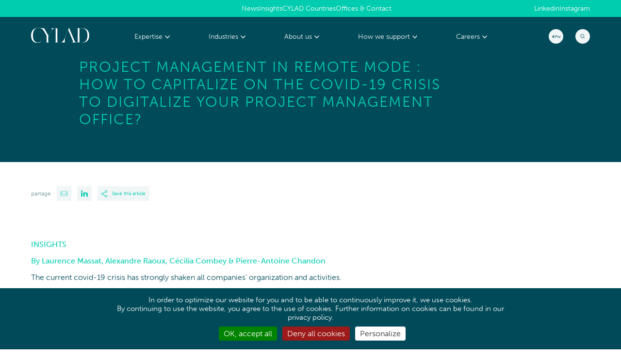

--- FILE ---
content_type: text/html; charset=UTF-8
request_url: https://cylad.com/pm-in-remote-mode-how-to-capitalize-on-covid-19-crisis-to-digitalize-your-project-management-office/
body_size: 15833
content:
<!DOCTYPE html>
<html lang="en-US">

<head>
    <meta charset="UTF-8">
  <meta name="viewport" content="width=device-width">

  <title>Project Management in remote mode: How to digitalize your Project Management office? | CYLAD</title>
  <meta name="description" itemprop="description" content="Explore how to leverage the COVID-19 crisis to digitalize your Project Management Office and navigate challenges in remote operations." />

  <!-- Crap wp_nav() -->
  <meta name='robots' content='max-image-preview:large' />
	<style>img:is([sizes="auto" i], [sizes^="auto," i]) { contain-intrinsic-size: 3000px 1500px }</style>
	<link rel="alternate" hreflang="en" href="https://cylad.com/pm-in-remote-mode-how-to-capitalize-on-covid-19-crisis-to-digitalize-your-project-management-office/" />
<link rel="alternate" hreflang="fr" href="https://cylad.com/fr/pm-in-remote-mode-how-to-capitalize-on-covid-19-crisis-to-digitalize-your-project-management-office/" />
<link rel="alternate" hreflang="de" href="https://cylad.com/de/pm-in-remote-mode-how-to-capitalize-on-covid-19-crisis-to-digitalize-your-project-management-office/" />
<link rel="alternate" hreflang="x-default" href="https://cylad.com/pm-in-remote-mode-how-to-capitalize-on-covid-19-crisis-to-digitalize-your-project-management-office/" />
<link rel='dns-prefetch' href='//unpkg.com' />
<link rel='dns-prefetch' href='//use.typekit.net' />
<link rel='stylesheet' id='wp-block-library-css' href='https://cylad.com/wp-includes/css/dist/block-library/style.min.css?ver=6.8.3' media='all' />
<style id='classic-theme-styles-inline-css'>
/*! This file is auto-generated */
.wp-block-button__link{color:#fff;background-color:#32373c;border-radius:9999px;box-shadow:none;text-decoration:none;padding:calc(.667em + 2px) calc(1.333em + 2px);font-size:1.125em}.wp-block-file__button{background:#32373c;color:#fff;text-decoration:none}
</style>
<style id='global-styles-inline-css'>
:root{--wp--preset--aspect-ratio--square: 1;--wp--preset--aspect-ratio--4-3: 4/3;--wp--preset--aspect-ratio--3-4: 3/4;--wp--preset--aspect-ratio--3-2: 3/2;--wp--preset--aspect-ratio--2-3: 2/3;--wp--preset--aspect-ratio--16-9: 16/9;--wp--preset--aspect-ratio--9-16: 9/16;--wp--preset--color--black: #000000;--wp--preset--color--cyan-bluish-gray: #abb8c3;--wp--preset--color--white: #ffffff;--wp--preset--color--pale-pink: #f78da7;--wp--preset--color--vivid-red: #cf2e2e;--wp--preset--color--luminous-vivid-orange: #ff6900;--wp--preset--color--luminous-vivid-amber: #fcb900;--wp--preset--color--light-green-cyan: #7bdcb5;--wp--preset--color--vivid-green-cyan: #00d084;--wp--preset--color--pale-cyan-blue: #8ed1fc;--wp--preset--color--vivid-cyan-blue: #0693e3;--wp--preset--color--vivid-purple: #9b51e0;--wp--preset--gradient--vivid-cyan-blue-to-vivid-purple: linear-gradient(135deg,rgba(6,147,227,1) 0%,rgb(155,81,224) 100%);--wp--preset--gradient--light-green-cyan-to-vivid-green-cyan: linear-gradient(135deg,rgb(122,220,180) 0%,rgb(0,208,130) 100%);--wp--preset--gradient--luminous-vivid-amber-to-luminous-vivid-orange: linear-gradient(135deg,rgba(252,185,0,1) 0%,rgba(255,105,0,1) 100%);--wp--preset--gradient--luminous-vivid-orange-to-vivid-red: linear-gradient(135deg,rgba(255,105,0,1) 0%,rgb(207,46,46) 100%);--wp--preset--gradient--very-light-gray-to-cyan-bluish-gray: linear-gradient(135deg,rgb(238,238,238) 0%,rgb(169,184,195) 100%);--wp--preset--gradient--cool-to-warm-spectrum: linear-gradient(135deg,rgb(74,234,220) 0%,rgb(151,120,209) 20%,rgb(207,42,186) 40%,rgb(238,44,130) 60%,rgb(251,105,98) 80%,rgb(254,248,76) 100%);--wp--preset--gradient--blush-light-purple: linear-gradient(135deg,rgb(255,206,236) 0%,rgb(152,150,240) 100%);--wp--preset--gradient--blush-bordeaux: linear-gradient(135deg,rgb(254,205,165) 0%,rgb(254,45,45) 50%,rgb(107,0,62) 100%);--wp--preset--gradient--luminous-dusk: linear-gradient(135deg,rgb(255,203,112) 0%,rgb(199,81,192) 50%,rgb(65,88,208) 100%);--wp--preset--gradient--pale-ocean: linear-gradient(135deg,rgb(255,245,203) 0%,rgb(182,227,212) 50%,rgb(51,167,181) 100%);--wp--preset--gradient--electric-grass: linear-gradient(135deg,rgb(202,248,128) 0%,rgb(113,206,126) 100%);--wp--preset--gradient--midnight: linear-gradient(135deg,rgb(2,3,129) 0%,rgb(40,116,252) 100%);--wp--preset--font-size--small: 13px;--wp--preset--font-size--medium: 20px;--wp--preset--font-size--large: 36px;--wp--preset--font-size--x-large: 42px;--wp--preset--spacing--20: 0.44rem;--wp--preset--spacing--30: 0.67rem;--wp--preset--spacing--40: 1rem;--wp--preset--spacing--50: 1.5rem;--wp--preset--spacing--60: 2.25rem;--wp--preset--spacing--70: 3.38rem;--wp--preset--spacing--80: 5.06rem;--wp--preset--shadow--natural: 6px 6px 9px rgba(0, 0, 0, 0.2);--wp--preset--shadow--deep: 12px 12px 50px rgba(0, 0, 0, 0.4);--wp--preset--shadow--sharp: 6px 6px 0px rgba(0, 0, 0, 0.2);--wp--preset--shadow--outlined: 6px 6px 0px -3px rgba(255, 255, 255, 1), 6px 6px rgba(0, 0, 0, 1);--wp--preset--shadow--crisp: 6px 6px 0px rgba(0, 0, 0, 1);}:where(.is-layout-flex){gap: 0.5em;}:where(.is-layout-grid){gap: 0.5em;}body .is-layout-flex{display: flex;}.is-layout-flex{flex-wrap: wrap;align-items: center;}.is-layout-flex > :is(*, div){margin: 0;}body .is-layout-grid{display: grid;}.is-layout-grid > :is(*, div){margin: 0;}:where(.wp-block-columns.is-layout-flex){gap: 2em;}:where(.wp-block-columns.is-layout-grid){gap: 2em;}:where(.wp-block-post-template.is-layout-flex){gap: 1.25em;}:where(.wp-block-post-template.is-layout-grid){gap: 1.25em;}.has-black-color{color: var(--wp--preset--color--black) !important;}.has-cyan-bluish-gray-color{color: var(--wp--preset--color--cyan-bluish-gray) !important;}.has-white-color{color: var(--wp--preset--color--white) !important;}.has-pale-pink-color{color: var(--wp--preset--color--pale-pink) !important;}.has-vivid-red-color{color: var(--wp--preset--color--vivid-red) !important;}.has-luminous-vivid-orange-color{color: var(--wp--preset--color--luminous-vivid-orange) !important;}.has-luminous-vivid-amber-color{color: var(--wp--preset--color--luminous-vivid-amber) !important;}.has-light-green-cyan-color{color: var(--wp--preset--color--light-green-cyan) !important;}.has-vivid-green-cyan-color{color: var(--wp--preset--color--vivid-green-cyan) !important;}.has-pale-cyan-blue-color{color: var(--wp--preset--color--pale-cyan-blue) !important;}.has-vivid-cyan-blue-color{color: var(--wp--preset--color--vivid-cyan-blue) !important;}.has-vivid-purple-color{color: var(--wp--preset--color--vivid-purple) !important;}.has-black-background-color{background-color: var(--wp--preset--color--black) !important;}.has-cyan-bluish-gray-background-color{background-color: var(--wp--preset--color--cyan-bluish-gray) !important;}.has-white-background-color{background-color: var(--wp--preset--color--white) !important;}.has-pale-pink-background-color{background-color: var(--wp--preset--color--pale-pink) !important;}.has-vivid-red-background-color{background-color: var(--wp--preset--color--vivid-red) !important;}.has-luminous-vivid-orange-background-color{background-color: var(--wp--preset--color--luminous-vivid-orange) !important;}.has-luminous-vivid-amber-background-color{background-color: var(--wp--preset--color--luminous-vivid-amber) !important;}.has-light-green-cyan-background-color{background-color: var(--wp--preset--color--light-green-cyan) !important;}.has-vivid-green-cyan-background-color{background-color: var(--wp--preset--color--vivid-green-cyan) !important;}.has-pale-cyan-blue-background-color{background-color: var(--wp--preset--color--pale-cyan-blue) !important;}.has-vivid-cyan-blue-background-color{background-color: var(--wp--preset--color--vivid-cyan-blue) !important;}.has-vivid-purple-background-color{background-color: var(--wp--preset--color--vivid-purple) !important;}.has-black-border-color{border-color: var(--wp--preset--color--black) !important;}.has-cyan-bluish-gray-border-color{border-color: var(--wp--preset--color--cyan-bluish-gray) !important;}.has-white-border-color{border-color: var(--wp--preset--color--white) !important;}.has-pale-pink-border-color{border-color: var(--wp--preset--color--pale-pink) !important;}.has-vivid-red-border-color{border-color: var(--wp--preset--color--vivid-red) !important;}.has-luminous-vivid-orange-border-color{border-color: var(--wp--preset--color--luminous-vivid-orange) !important;}.has-luminous-vivid-amber-border-color{border-color: var(--wp--preset--color--luminous-vivid-amber) !important;}.has-light-green-cyan-border-color{border-color: var(--wp--preset--color--light-green-cyan) !important;}.has-vivid-green-cyan-border-color{border-color: var(--wp--preset--color--vivid-green-cyan) !important;}.has-pale-cyan-blue-border-color{border-color: var(--wp--preset--color--pale-cyan-blue) !important;}.has-vivid-cyan-blue-border-color{border-color: var(--wp--preset--color--vivid-cyan-blue) !important;}.has-vivid-purple-border-color{border-color: var(--wp--preset--color--vivid-purple) !important;}.has-vivid-cyan-blue-to-vivid-purple-gradient-background{background: var(--wp--preset--gradient--vivid-cyan-blue-to-vivid-purple) !important;}.has-light-green-cyan-to-vivid-green-cyan-gradient-background{background: var(--wp--preset--gradient--light-green-cyan-to-vivid-green-cyan) !important;}.has-luminous-vivid-amber-to-luminous-vivid-orange-gradient-background{background: var(--wp--preset--gradient--luminous-vivid-amber-to-luminous-vivid-orange) !important;}.has-luminous-vivid-orange-to-vivid-red-gradient-background{background: var(--wp--preset--gradient--luminous-vivid-orange-to-vivid-red) !important;}.has-very-light-gray-to-cyan-bluish-gray-gradient-background{background: var(--wp--preset--gradient--very-light-gray-to-cyan-bluish-gray) !important;}.has-cool-to-warm-spectrum-gradient-background{background: var(--wp--preset--gradient--cool-to-warm-spectrum) !important;}.has-blush-light-purple-gradient-background{background: var(--wp--preset--gradient--blush-light-purple) !important;}.has-blush-bordeaux-gradient-background{background: var(--wp--preset--gradient--blush-bordeaux) !important;}.has-luminous-dusk-gradient-background{background: var(--wp--preset--gradient--luminous-dusk) !important;}.has-pale-ocean-gradient-background{background: var(--wp--preset--gradient--pale-ocean) !important;}.has-electric-grass-gradient-background{background: var(--wp--preset--gradient--electric-grass) !important;}.has-midnight-gradient-background{background: var(--wp--preset--gradient--midnight) !important;}.has-small-font-size{font-size: var(--wp--preset--font-size--small) !important;}.has-medium-font-size{font-size: var(--wp--preset--font-size--medium) !important;}.has-large-font-size{font-size: var(--wp--preset--font-size--large) !important;}.has-x-large-font-size{font-size: var(--wp--preset--font-size--x-large) !important;}
:where(.wp-block-post-template.is-layout-flex){gap: 1.25em;}:where(.wp-block-post-template.is-layout-grid){gap: 1.25em;}
:where(.wp-block-columns.is-layout-flex){gap: 2em;}:where(.wp-block-columns.is-layout-grid){gap: 2em;}
:root :where(.wp-block-pullquote){font-size: 1.5em;line-height: 1.6;}
</style>
<link rel='stylesheet' id='contact-form-7-css' href='https://cylad.com/wp-content/plugins/contact-form-7/includes/css/styles.css?ver=6.0.6' media='all' />
<link rel='stylesheet' id='swipper_css-css' href='https://cylad.com/wp-content/themes/Cylad/assets/lib/swiper.min.css?ver=1.2.9' media='all' />
<link rel='stylesheet' id='scroll_css-css' href='https://unpkg.com/simplebar@latest/dist/simplebar.css?ver=1.2.9' media='all' />
<link rel='stylesheet' id='fonts-css' href='https://use.typekit.net/ywj2zas.css?ver=1.2.9' media='all' />
<link rel='stylesheet' id='styles-css' href='https://cylad.com/wp-content/themes/Cylad/dist/app.style.css?ver=1.2.9' media='all' />
<script src="https://cylad.com/wp-content/themes/Cylad/assets/lib/swiper.min.js?ver=1.2.9" id="swipper_scripts-js"></script>
<script src="https://unpkg.com/simplebar@latest/dist/simplebar.min.js?ver=1.2.9" id="scroll_scripts-js"></script>
<link rel="https://api.w.org/" href="https://cylad.com/wp-json/" /><link rel="alternate" title="JSON" type="application/json" href="https://cylad.com/wp-json/wp/v2/posts/6981" /><link rel="canonical" href="https://cylad.com/pm-in-remote-mode-how-to-capitalize-on-covid-19-crisis-to-digitalize-your-project-management-office/" />
<link rel='shortlink' href='https://cylad.com/?p=6981' />
<link rel="alternate" title="oEmbed (JSON)" type="application/json+oembed" href="https://cylad.com/wp-json/oembed/1.0/embed?url=https%3A%2F%2Fcylad.com%2Fpm-in-remote-mode-how-to-capitalize-on-covid-19-crisis-to-digitalize-your-project-management-office%2F" />
<link rel="alternate" title="oEmbed (XML)" type="text/xml+oembed" href="https://cylad.com/wp-json/oembed/1.0/embed?url=https%3A%2F%2Fcylad.com%2Fpm-in-remote-mode-how-to-capitalize-on-covid-19-crisis-to-digitalize-your-project-management-office%2F&#038;format=xml" />
<meta name="generator" content="WPML ver:4.7.3 stt:1,4,3;" />
		<script>
			document.documentElement.className = document.documentElement.className.replace('no-js', 'js');
		</script>
				<style>
			.no-js img.lazyload {
				display: none;
			}

			figure.wp-block-image img.lazyloading {
				min-width: 150px;
			}

						.lazyload, .lazyloading {
				opacity: 0;
			}

			.lazyloaded {
				opacity: 1;
				transition: opacity 400ms;
				transition-delay: 0ms;
			}

					</style>
		  <!-- Crap wp_nav() -->

  <script type="module" src="https://cylad.com/wp-content/themes/Cylad/dist/app.bundle.js"></script>

  <!--<link rel='stylesheet' id='wp-block-library-css'  href='https://cylad.com/wp-includes/css/dist/block-library/style.min.css?ver=5.3.2' type='text/css' media='all' />
    <link rel='stylesheet' id='fonts-css'  href='https://use.typekit.net/ywj2zas.css?ver=5.3.2' type='text/css' media='all' />
    <link rel='stylesheet' id='main-css'  href='https://cylad.com/wp-content/themes/Cylad/style.css?ver=5.3.2' type='text/css' media='all' />-->

  <meta property="og:type" content="website" />
  <meta property="og:site_name" content="CYLAD" />
  <meta property="og:description" content="Explore how to leverage the COVID-19 crisis to digitalize your Project Management Office and navigate challenges in remote operations." />
  <meta property="og:url" content="https://cylad.com/pm-in-remote-mode-how-to-capitalize-on-covid-19-crisis-to-digitalize-your-project-management-office/" />
  <meta property="og:image" content="https://cylad.com/wp-content/themes/Cylad/assets/img/og.jpg" />
  <meta property="og:title" content="Project Management in remote mode: How to digitalize your Project Management office? | CYLAD" />

  <meta name="twitter:card" content="summary_large_image" />
  <meta name="twitter:title" content="Project Management in remote mode: How to digitalize your Project Management office? | CYLAD" />
  <meta name="twitter:description" content="Explore how to leverage the COVID-19 crisis to digitalize your Project Management Office and navigate challenges in remote operations." />
  <meta name="twitter:image" content="https://cylad.com/wp-content/themes/Cylad/assets/img/og.jpg" />
  <meta name=“twitter:creator” content=“@cyladconsulting />

  <link rel="icon" type="image/png" href="https://cylad.com/wp-content/themes/Cylad/assets/img/favicon.png" />


  <style>
    .page-template-t-cms .formSec .wpcf7 form .selectCtn {
      margin-bottom: 20px;
    }

    .wysiwyg .titre-vert-fonce {
      font-size: 20px;
      color: #004a59;
      text-transform: uppercase;
    }

    .wysiwyg .titre-vert-fluo {
      font-size: 20px;
      color: #00cdaf;
      text-transform: uppercase;
    }

    .wysiwyg .titre-blanc {
      font-size: 20px;
      color: #FFFFFF;
      text-transform: uppercase;
    }

    .wysiwyg .p-vert-fonce {
      margin-bottom: 10px;
      overflow-wrap: anywhere;
      color: #004a59;
    }

    .wysiwyg .p-vert-fluo {
      margin-bottom: 10px;
      overflow-wrap: anywhere;
      color: #00cdaf;
    }

    .wysiwyg .p-blanc {
      margin-bottom: 10px;
      overflow-wrap: anywhere;
      color: #FFFFFF;
    }

    .page-template-t-cms .equipeSection .itemCtn {
      padding: 20px 0;
    }

	  body #mainHeader .headContainer .navMain .menuCustom .hasChild.industrie .depthTwo .depthOne li>a {
		  position:relative;
	  }

	  body #mainHeader .headContainer .navMain .menuCustom .hasChild.industrie .depthTwo .depthOne li > a:before {
      content: url("data:image/svg+xml;charset=UTF-8,<svg xmlns='http://www.w3.org/2000/svg' version='1.1' viewBox='0 0 6.79 5' xml:space='preserve'><polyline stroke='rgb(255, 255, 255)' fill='none' points='0.4 1 3.4 3.9 6.4 1' /></svg>");
      width: 10px;
      height: 10px;
		z-index:4;
      position: absolute;
      left: -18px;
      top: 0;
      bottom: 0;
      margin: auto;
      pointer-events: none;
		  transform : rotate(-90deg);
    }

    body #mainHeader .headContainer .navMain .menuCustom .hasChild.industrie .depthTwo .depthOne li>a {
      text-transform: capitalize !important;
    }

    body.logged-in.admin-bar #mainHeader {
      top: 32px;
    }

    @media screen and (max-width: 782px) {
      body.logged-in.admin-bar #mainHeader {
        top: 46px;
      }
    }

    @media screen and (max-width: 600px) {
      body.logged-in.admin-bar #mainHeader {
        top: 0;
      }
    }

  </style>

 <script type="application/ld+json">
{
  "@context": "https://schema.org",
  "@type": "ProfessionalService",
  "name": "CYLAD",
  "description": "As an independent consulting firm, CYLAD supports leaders of industrial companies of all sizes in their growth, transformation, and performance improvement. We combine consulting methodologies with the experience of senior experts through a comprehensive service offering: consulting, expertise advisory, transition management, as well as training & coaching, to provide the most suitable skills and solutions to our clients' challenges.",
  "url": "https://cylad.com/en/",
  "telephone": "+33 1 47 20 29 17",
  "address": [
    {
      "@type": "PostalAddress",
      "streetAddress": "38 rue de Bassano",
      "addressLocality": "Paris",
      "postalCode": "75008",
      "addressCountry": "FR"
    },
    {
      "@type": "PostalAddress",
      "streetAddress": "5 esplanade Compans Caffarelli",
      "addressLocality": "Toulouse",
      "postalCode": "31000",
      "addressCountry": "FR"
    },
    {
      "@type": "PostalAddress",
      "streetAddress": "89 Pirie St",
      "addressLocality": "Adelaide",
      "postalCode": "SA 5000",
      "addressCountry": "AU",
      "email": "contact@cylad.com"
    },
    {
      "@type": "PostalAddress",
      "streetAddress": "1275 avenue des Canadiens de Montréal",
      "addressLocality": "Montreal",
      "postalCode": "QC H3B 0G4",
      "addressCountry": "CA",
      "email": "contact@cylad.com"
    },
    {
      "@type": "PostalAddress",
      "streetAddress": "Brodschrangen 1-5",
      "addressLocality": "Hamburg",
      "postalCode": "DE 20457",
      "addressCountry": "DE",
      "telephone": "+49 40 46 898460"
    },
    {
      "@type": "PostalAddress",
      "streetAddress": "Mindspace Stachus Herzogspitalstraße 24",
      "addressLocality": "Munich",
      "postalCode": "DE 80331",
      "addressCountry": "DE",
      "telephone": "+49 40 46 898460",
      "email": "contact.germany@cylad.com"
    },
    {
      "@type": "PostalAddress",
      "streetAddress": "Zentrum Staldenbach 5",
      "addressLocality": "Pfäffikon SZ",
      "postalCode": "8808",
      "addressCountry": "CH",
      "telephone": "+41 55 415 1913",
      "email": "contact.switzerland@cylad.com"
    },
    {
      "@type": "PostalAddress",
      "streetAddress": "Route de Meyrin 123",
      "addressLocality": "Châtelaine",
      "postalCode": "1219",
      "addressCountry": "CH",
      "telephone": "+41 22 322 24 02",
      "email": "contact.switzerland@cylad.com"
    }
  ],
  "contactPoint": [
    {
      "@type": "ContactPoint",
      "telephone": "+33 1 47 20 29 17",
      "contactType": "customer service",
      "email": "contact@cylad.com"
    }
  ],
  "areaServed": "France",
  "hasOfferCatalog": {
    "@type": "OfferCatalog",
    "name": "Cylad's Services",
    "itemListElement": [
      {
        "@type": "Service",
        "name": "Consulting",
        "description": "Consulting services for the growth and transformation of industrial companies."
      },
      {
        "@type": "Service",
        "name": "Expertise Advisory",
        "description": "Expert advice for the specific challenges of the industry."
      },
      {
        "@type": "Service",
        "name": "Transition Management",
        "description": "Transition management to drive change and improvement."
      },
      {
        "@type": "Service",
        "name": "Training & Coaching",
        "description": "Professional training and coaching to enhance skills."
      }
    ]
  },
  "sameAs": [
    "https://www.linkedin.com/company/cylad-consulting/",
    "https://www.instagram.com/cylad_consulting/"
  ]
}
</script>

	<style>
		.hideHF #mainHeader, .hideHF footer {
			display:none;
		}
	</style>



<script src="https://cylad.com/wp-content/themes/Cylad/assets/lib/tarteaucitron/tarteaucitron.js"></script>
<script>
document.addEventListener('DOMContentLoaded', function() {
  tarteaucitron.init({
      "privacyUrl": "", /* Privacy policy url */
      "bodyPosition": "bottom", /* or top to bring it as first element for accessibility */
      "hashtag": "#tarteaucitron", /* Open the panel with this hashtag */
      "cookieName": "tarteaucitron", /* Cookie name */
      "orientation": "bottom", /* Banner position (top - bottom - middle - popup) */
      "groupServices": false, /* Group services by category */
      "showDetailsOnClick": true, /* Click to expand the description */
      "serviceDefaultState": "wait", /* Default state (true - wait - false) */
      "showAlertSmall": false, /* Show the small banner on bottom right */
      "cookieslist": false, /* Show the cookie list */
      "showIcon": true, /* Show cookie icon to manage cookies */
      "iconSrc": "[data-uri]", /* Optional: URL or base64 encoded image */
      "iconPosition": "BottomRight", /* Position of the icon between BottomRight, BottomLeft, TopRight and TopLeft */
      "adblocker": false, /* Show a Warning if an adblocker is detected */
      "DenyAllCta" : true, /* Show the deny all button */
      "AcceptAllCta" : true, /* Show the accept all button when highPrivacy on */
      "highPrivacy": true, /* HIGHLY RECOMMANDED Disable auto consent */
      "alwaysNeedConsent": false, /* Ask the consent for "Privacy by design" services */
      "handleBrowserDNTRequest": false, /* If Do Not Track == 1, disallow all */
      "removeCredit": false, /* Remove credit link */
      "moreInfoLink": true, /* Show more info link */
      "useExternalCss": false, /* If false, the tarteaucitron.css file will be loaded */
      "useExternalJs": false, /* If false, the tarteaucitron.services.js file will be loaded */
      // "cookieDomain": ".my-multisite-domaine.fr", /* Shared cookie for subdomain website */
      "readmoreLink": "", /* Change the default readmore link pointing to tarteaucitron.io */
      "mandatory": true, /* Show a message about mandatory cookies */
      "mandatoryCta": true, /* Show the disabled accept button when mandatory on */
      // "customCloserId": "", /* Optional a11y: Custom element ID used to open the panel */
      "googleConsentMode": true, /* Enable Google Consent Mode v2 for Google ads and GA4 */
      "partnersList": false /* Details the number of partners on the popup and middle banner */
  });
  window.tarteaucitronExpireInDay = true;
  window.tarteaucitronForceExpire = 90;
  window.tarteaucitronForceLanguage = 'en';

  (tarteaucitron.job = tarteaucitron.job || []).push('gcmanalyticsstorage');
  // (tarteaucitron.job = tarteaucitron.job || []).push('gcmpersonalization');
  // (tarteaucitron.job = tarteaucitron.job || []).push('gcmfunctionality');
  // (tarteaucitron.job = tarteaucitron.job || []).push('gcmadsuserdata');
  // (tarteaucitron.job = tarteaucitron.job || []).push('gcmadstorage');
  // (tarteaucitron.job = tarteaucitron.job || []).push('gcmsecurity');

  tarteaucitron.user.gtagUa = 'G-78XWM0XW0K';
  tarteaucitron.user.gtagMore = function () { /* add here your optionnal gtag() */ };
  (tarteaucitron.job = tarteaucitron.job || []).push('gtag');

  tarteaucitron.user.hotjarId = 5137766;
  tarteaucitron.user.HotjarSv = 6;
  (tarteaucitron.job = tarteaucitron.job || []).push('hotjar');

  });
</script>
</head>

<body class="wp-singular post-template-default single single-post postid-6981 single-format-standard wp-theme-Cylad">
<script>
  // function onClick(e) {
  //   e.preventDefault();
  //   grecaptcha.enterprise.ready(async () => {
  //     const token = await grecaptcha.enterprise.execute('6LcM_SsqAAAAAJYHdiB8G4XbGJT1zmibtDmG-ZC2', {action: 'LOGIN'});
  //   });
  // }
</script>
  

      
  <header id="mainHeader" class="">
    <div class="menu-top desktop-only">
            <nav id="menu_top">
        <ul class="menuCustom"><li class=" " ><a  href="https://cylad.com/news/" ><span>News</span></a></li><li class=" " ><a  href="https://cylad.com/insights/" ><span>Insights</span></a></li><li class=" " ><a  href="https://cylad.com/cylad-countries/" ><span>CYLAD Countries</span></a></li><li class=" " ><a  href="https://cylad.com/offices-contact/" ><span>Offices &#038; Contact</span></a></li></ul>      </nav>
      <div class="socials">
                            <a class="social" href="https://www.linkedin.com/company/cylad-consulting/" target="_blank">Linkedin</a>
                                        <a class="social" href="https://www.instagram.com/cylad_consulting/" target="_blank">Instagram</a>
                        </div>
    </div>
    <div class="backgroundHeader"></div>

    <!-- ----------- Main site header ----------- -->
    <div class="mainContainer headContainer">

      <a class="logo" href="https://cylad.com/">
        <svg xmlns="http://www.w3.org/2000/svg" xml:space="preserve" style="enable-background:new 0 0 141 37" viewBox="0 0 141 37"><path d="M124.1 1.4h-14v.2c2.7 0 3 .8 3 2.1v30.8c0 1.1-.2 1.7-1.9 1.8-3.8-.4-4.8-1.3-5.9-4.1L91.9 0l-9.4 23.4c-1.1 2.8-2.5 5.6-4 8.2-1.5 2.5-3.5 4.7-6.3 4.7h-5.5c-2.7 0-3-.8-3-1.8V1.4h-16v.2c2.6 0 3.3.7 3.3 1.9-.1 1.5-.6 2.9-1.5 4l-6.2 8.9c-.9 1.3-1.3 1.9-1.7 1.9-.3 0-.5-.3-.9-.9l-9.1-16h-2.3c-4 0-8.3-.8-13-.8C5.8.6 0 8.9 0 19.1s5.1 18.3 14.2 18.3c6.6 0 9.4-1.7 12.5-5.3l-.2-.1c-1.3 1.4-2.8 2.5-4.5 3.3-1.7.8-3.6 1.1-5.5 1.1-6.9 0-12-5.1-12-17.2C4.4 7 9.7.9 16.3.8c7-.2 11.3 2.5 13.2 5.1.7 1 1.3 2.1 2 3.2l6.2 10.6v14.8c0 1.3-.3 1.8-3 1.8v.2h10v-.2c-2.7 0-3-.6-3-1.8v-13c0-1.8.6-3.5 1.7-4.9l6.1-8.8c2.2-3.2 4.8-6.1 7.4-6.2 2.5 0 2.8.6 2.8 2.1v30.8c0 1.1-.3 1.8-3 1.8v.2h25v-8.3c0-2.7 1.2-4.8 1.9-6.7L90 5.1l7.5 18.2.1.2 3.2 7.7c.4.9.7 1.8.8 2.8 0 1.7-2 2.2-4 2.2v.2h19.6V3.7c0-1.3.3-2 3-2h1.9c9.7 0 14.5 5.2 14.5 17.3 0 12.3-4.8 17.2-14.2 17.3h-1.1v.2h3.6c10.5 0 16-6 16-17.6.1-11-6.3-17.5-16.8-17.5z" style="fill:#fff"/></svg>
      </a>

      <nav class="navMain">
        <ul class="menuCustom"><li class="hasChild  " ><a  href="https://cylad.com/expertise/" ><span>Expertise</span><svg class="contentIcon" xmlns="http://www.w3.org/2000/svg" viewBox="0 0 6.79 5">
<polyline stroke="#999795" fill="none" points="0.4 1 3.4 3.9 6.4 1"/>
</svg></a><div class="submenu-wrapper"><ul class="subMenu depthTwo"><li class="hasChild  " ><a  ><span>Strategy</span><svg class="contentIcon" xmlns="http://www.w3.org/2000/svg" viewBox="0 0 6.79 5">
<polyline stroke="#999795" fill="none" points="0.4 1 3.4 3.9 6.4 1"/>
</svg></a><div class="submenu-wrapper"><ul class="subMenu depthOne"><li class=" " ><a  ><span>Corporate Strategy</span></a></li><li class=" " ><a  href="https://cylad.com/growth-and-offer-strategy/" ><span>Growth &#038; Offer Strategy</span></a></li><li class=" " ><a  href="https://cylad.com/innovation/" ><span>Innovation</span></a></li><li class=" " ><a  href="https://cylad.com/mergers-acquisitions/" ><span>Mergers &#038; Acquisitions</span></a></li></ul></div></li><li class="hasChild  " ><a  ><span>Transformation</span><svg class="contentIcon" xmlns="http://www.w3.org/2000/svg" viewBox="0 0 6.79 5">
<polyline stroke="#999795" fill="none" points="0.4 1 3.4 3.9 6.4 1"/>
</svg></a><div class="submenu-wrapper"><ul class="subMenu depthOne"><li class=" " ><a  href="https://cylad.com/transformation-platform/" ><span>Transformation Program</span></a></li><li class=" " ><a  href="https://cylad.com/sustainability/" ><span>Sustainability</span></a></li><li class=" " ><a  href="https://cylad.com/business-and-digital-transformation/" ><span>Digital &#038; IT Function Transformation</span></a></li><li class=" " ><a  href="https://cylad.com/organization-and-governance/" ><span>Organization &#038; Governance</span></a></li><li class=" " ><a  href="https://cylad.com/change-management-and-leadership/" ><span>Change Management &#038; Leadership</span></a></li></ul></div></li><li class="hasChild  " ><a  href="https://cylad.com/expertise/" ><span>Excellence & Performance</span><svg class="contentIcon" xmlns="http://www.w3.org/2000/svg" viewBox="0 0 6.79 5">
<polyline stroke="#999795" fill="none" points="0.4 1 3.4 3.9 6.4 1"/>
</svg></a><div class="submenu-wrapper"><ul class="subMenu depthOne"><li class=" " ><a  href="https://cylad.com/project-and-portfolio-management/" ><span>Project &#038; Portfolio Management</span></a></li><li class=" " ><a  href="https://cylad.com/product-development/" ><span>Product Development</span></a></li><li class=" " ><a  href="https://cylad.com/cost-and-cash-competitiveness/" ><span>Cost &#038; Cash Competitiveness</span></a></li><li class=" " ><a  href="https://cylad.com/operations-and-supply-chain/" ><span>Operations &#038; Supply Chain</span></a></li><li class=" " ><a  href="https://cylad.com/efficiency-performance-management/" ><span>Efficiency &#038; Performance Management</span></a></li><li class=" " ><a  href="https://cylad.com/process-optimization/" ><span>Process Optimization</span></a></li><li class=" " ><a  href="https://cylad.com/data-and-analytics/" ><span>Data &#038; Analytics</span></a></li></ul></div></li></ul></div></li><li class="hasChild  industrie" ><a  href="https://cylad.com/industries/" ><span>Industries</span><svg class="contentIcon" xmlns="http://www.w3.org/2000/svg" viewBox="0 0 6.79 5">
<polyline stroke="#999795" fill="none" points="0.4 1 3.4 3.9 6.4 1"/>
</svg></a><div class="submenu-wrapper"><ul class="subMenu depthTwo"><li class="hasChild  " ><a  ><span>Aerospace</span><svg class="contentIcon" xmlns="http://www.w3.org/2000/svg" viewBox="0 0 6.79 5">
<polyline stroke="#999795" fill="none" points="0.4 1 3.4 3.9 6.4 1"/>
</svg></a><div class="submenu-wrapper"><ul class="subMenu depthOne"><li class=" " ><a  href="https://cylad.com/aeronautics/" ><span>Aeronautics</span></a></li><li class=" " ><a  href="https://cylad.com/space/" ><span>Space</span></a></li></ul></div></li><li class=" " ><a  href="https://cylad.com/defence/" ><span>Defence</span></a></li><li class=" " ><a  href="https://cylad.com/pharma-medtech-and-healthcare/" ><span>Pharma, Medtech & Healthcare</span></a></li><li class=" " ><a  href="https://cylad.com/machinery-electronics/" ><span>Machinery & Electronics</span></a></li><li class=" " ><a  href="https://cylad.com/transportation-and-automotive/" ><span>Transportation &#038; Automotive</span></a></li><li class=" " ><a  href="https://cylad.com/consumer-products-and-retail/" ><span>Consumer products and Retail</span></a></li><li class=" " ><a  href="https://cylad.com/energy/" ><span>Energy &#038; Utilities</span></a></li><li class=" " ><a  ><span>Construction, Real Estate & Infrastructure</span></a></li></ul></div></li><li class="hasChild  onelvl" ><a  ><span>About us</span><svg class="contentIcon" xmlns="http://www.w3.org/2000/svg" viewBox="0 0 6.79 5">
<polyline stroke="#999795" fill="none" points="0.4 1 3.4 3.9 6.4 1"/>
</svg></a><div class="submenu-wrapper"><ul class="subMenu depthOne"><li class=" " ><a  href="https://cylad.com/who-we-are/" ><span>Who we are</span></a></li><li class=" " ><a  href="https://cylad.com/management-team/" ><span>Management Team</span></a></li><li class=" " ><a  href="https://cylad.com/senior-experts-team/" ><span>Senior Expert team</span></a></li><li class=" " ><a  href="https://cylad.com/environmental-social-governance/" ><span>Environmental, Social and Governance</span></a></li><li class=" " ><a  href="https://cylad.com/partnerships-and-awards/" ><span>Partnerships and awards</span></a></li><li class=" " ><a  href="https://cylad.com/cylad-foundation/" ><span>CYLAD Foundation</span></a></li></ul></div></li><li class="hasChild  " ><a  ><span>How we support</span><svg class="contentIcon" xmlns="http://www.w3.org/2000/svg" viewBox="0 0 6.79 5">
<polyline stroke="#999795" fill="none" points="0.4 1 3.4 3.9 6.4 1"/>
</svg></a><div class="submenu-wrapper"><ul class="subMenu depthOne"><li class=" " ><a  href="https://cylad.com/the-cylad-way/" ><span>The CYLAD way</span></a></li><li class=" " ><a  href="https://cylad.com/our-4-delivery-models/" ><span>Our 4 delivery models</span></a></li></ul></div></li><li class="hasChild  onelvl" ><a  ><span>Careers</span><svg class="contentIcon" xmlns="http://www.w3.org/2000/svg" viewBox="0 0 6.79 5">
<polyline stroke="#999795" fill="none" points="0.4 1 3.4 3.9 6.4 1"/>
</svg></a><div class="submenu-wrapper"><ul class="subMenu depthOne"><li class=" " ><a  href="https://cylad.com/working-at-cylad/" ><span>Why join us?</span></a></li><li class=" " ><a  href="https://cylad.com/people-at-cylad/" ><span>People@CYLAD</span></a></li><li class=" " ><a  href="https://cylad.com/application/" ><span>Application</span></a></li><li class=" " ><a  href="https://cylad.com/job/" ><span>Job openings</span></a></li></ul></div></li></ul>      </nav>

      <div class="leftContainer">
        <div class="langBtn">
          <p>en</p><div class="langSelect"><a href="https://cylad.com/de/pm-in-remote-mode-how-to-capitalize-on-covid-19-crisis-to-digitalize-your-project-management-office/">de</a><a href="https://cylad.com/fr/pm-in-remote-mode-how-to-capitalize-on-covid-19-crisis-to-digitalize-your-project-management-office/">fr</a></div>        </div>
        <div class="searchBtn">
          <svg class="searchIcon" xmlns="http://www.w3.org/2000/svg" viewBox="0 0 12 11">
	<line x1="7.84" y1="7.48" x2="10.67" y2="10.31"/>
	<circle cx="5.02" cy="4.66" r="4"/>
</svg>        </div>
        <div class="menuBtn ">
          <svg width="18" height="10" viewBox="0 0 18 10" fill="none" xmlns="http://www.w3.org/2000/svg">
<rect width="18" height="2" fill="#004A59"/>
<rect y="8" width="18" height="2" fill="#004A59"/>
</svg>        </div>
      </div>
    </div>


    <!-- ----------- Secondary menu container ----------- -->
    <div class="navSecondary mainContainer gridContainer">
      <div class="menu-top mobile-only">
        <nav id="menu_top_mobile">
          <ul class="menuCustom"><li class=" " ><a  href="https://cylad.com/news/" ><span>News</span></a></li><li class=" " ><a  href="https://cylad.com/insights/" ><span>Insights</span></a></li><li class=" " ><a  href="https://cylad.com/cylad-countries/" ><span>CYLAD Countries</span></a></li><li class=" " ><a  href="https://cylad.com/offices-contact/" ><span>Offices &#038; Contact</span></a></li></ul>        </nav>
        <nav class="mobil">
          <ul class="menuCustom"><li class="hasChild " ><div class="menuMobile__item"><div class="category"><span>Expertise</span><svg class="contentIcon" xmlns="http://www.w3.org/2000/svg" viewBox="0 0 6.79 5">
<polyline stroke="#999795" fill="none" points="0.4 1 3.4 3.9 6.4 1"/>
</svg></div><a  href="https://cylad.com/expertise/" >See all</a></div><ul class="subMenu"><li class="hasChild " ><div class="menuMobile__item"><div class="category"><a ><span>Strategy</span></a><svg class="contentIcon" xmlns="http://www.w3.org/2000/svg" viewBox="0 0 6.79 5">
<polyline stroke="#999795" fill="none" points="0.4 1 3.4 3.9 6.4 1"/>
</svg></div></div><ul class="subMenu"><li class="" ><div class="menuMobile__item"><div class="category"><a ><span>Corporate Strategy</span></a></div></div></li><li class="" ><div class="menuMobile__item"><div class="category"><a  href="https://cylad.com/growth-and-offer-strategy/"><span>Growth &#038; Offer Strategy</span></a></div></div></li><li class="" ><div class="menuMobile__item"><div class="category"><a  href="https://cylad.com/innovation/"><span>Innovation</span></a></div></div></li><li class="" ><div class="menuMobile__item"><div class="category"><a  href="https://cylad.com/mergers-acquisitions/"><span>Mergers &#038; Acquisitions</span></a></div></div></li></ul></li><li class="hasChild " ><div class="menuMobile__item"><div class="category"><a ><span>Transformation</span></a><svg class="contentIcon" xmlns="http://www.w3.org/2000/svg" viewBox="0 0 6.79 5">
<polyline stroke="#999795" fill="none" points="0.4 1 3.4 3.9 6.4 1"/>
</svg></div></div><ul class="subMenu"><li class="" ><div class="menuMobile__item"><div class="category"><a  href="https://cylad.com/transformation-platform/"><span>Transformation Program</span></a></div></div></li><li class="" ><div class="menuMobile__item"><div class="category"><a  href="https://cylad.com/sustainability/"><span>Sustainability</span></a></div></div></li><li class="" ><div class="menuMobile__item"><div class="category"><a  href="https://cylad.com/business-and-digital-transformation/"><span>Digital &#038; IT Function Transformation</span></a></div></div></li><li class="" ><div class="menuMobile__item"><div class="category"><a  href="https://cylad.com/organization-and-governance/"><span>Organization &#038; Governance</span></a></div></div></li><li class="" ><div class="menuMobile__item"><div class="category"><a  href="https://cylad.com/change-management-and-leadership/"><span>Change Management &#038; Leadership</span></a></div></div></li></ul></li><li class="hasChild " ><div class="menuMobile__item"><div class="category"><a  href="https://cylad.com/expertise/"><span>Excellence & Performance</span></a><svg class="contentIcon" xmlns="http://www.w3.org/2000/svg" viewBox="0 0 6.79 5">
<polyline stroke="#999795" fill="none" points="0.4 1 3.4 3.9 6.4 1"/>
</svg></div></div><ul class="subMenu"><li class="" ><div class="menuMobile__item"><div class="category"><a  href="https://cylad.com/project-and-portfolio-management/"><span>Project &#038; Portfolio Management</span></a></div></div></li><li class="" ><div class="menuMobile__item"><div class="category"><a  href="https://cylad.com/product-development/"><span>Product Development</span></a></div></div></li><li class="" ><div class="menuMobile__item"><div class="category"><a  href="https://cylad.com/cost-and-cash-competitiveness/"><span>Cost &#038; Cash Competitiveness</span></a></div></div></li><li class="" ><div class="menuMobile__item"><div class="category"><a  href="https://cylad.com/operations-and-supply-chain/"><span>Operations &#038; Supply Chain</span></a></div></div></li><li class="" ><div class="menuMobile__item"><div class="category"><a  href="https://cylad.com/efficiency-performance-management/"><span>Efficiency &#038; Performance Management</span></a></div></div></li><li class="" ><div class="menuMobile__item"><div class="category"><a  href="https://cylad.com/process-optimization/"><span>Process Optimization</span></a></div></div></li><li class="" ><div class="menuMobile__item"><div class="category"><a  href="https://cylad.com/data-and-analytics/"><span>Data &#038; Analytics</span></a></div></div></li></ul></li></ul></li><li class="hasChild " ><div class="menuMobile__item"><div class="category"><span>Industries</span><svg class="contentIcon" xmlns="http://www.w3.org/2000/svg" viewBox="0 0 6.79 5">
<polyline stroke="#999795" fill="none" points="0.4 1 3.4 3.9 6.4 1"/>
</svg></div><a  href="https://cylad.com/industries/" >See all</a></div><ul class="subMenu"><li class="hasChild " ><div class="menuMobile__item"><div class="category"><a ><span>Aerospace</span></a><svg class="contentIcon" xmlns="http://www.w3.org/2000/svg" viewBox="0 0 6.79 5">
<polyline stroke="#999795" fill="none" points="0.4 1 3.4 3.9 6.4 1"/>
</svg></div></div><ul class="subMenu"><li class="" ><div class="menuMobile__item"><div class="category"><a  href="https://cylad.com/aeronautics/"><span>Aeronautics</span></a></div></div></li><li class="" ><div class="menuMobile__item"><div class="category"><a  href="https://cylad.com/space/"><span>Space</span></a></div></div></li></ul></li><li class="" ><div class="menuMobile__item"><div class="category"><a  href="https://cylad.com/defence/"><span>Defence</span></a></div></div></li><li class="" ><div class="menuMobile__item"><div class="category"><a  href="https://cylad.com/pharma-medtech-and-healthcare/"><span>Pharma, Medtech & Healthcare</span></a></div></div></li><li class="" ><div class="menuMobile__item"><div class="category"><a  href="https://cylad.com/machinery-electronics/"><span>Machinery & Electronics</span></a></div></div></li><li class="" ><div class="menuMobile__item"><div class="category"><a  href="https://cylad.com/transportation-and-automotive/"><span>Transportation &#038; Automotive</span></a></div></div></li><li class="" ><div class="menuMobile__item"><div class="category"><a  href="https://cylad.com/consumer-products-and-retail/"><span>Consumer products and Retail</span></a></div></div></li><li class="" ><div class="menuMobile__item"><div class="category"><a  href="https://cylad.com/energy/"><span>Energy &#038; Utilities</span></a></div></div></li><li class="" ><div class="menuMobile__item"><div class="category"><a ><span>Construction, Real Estate & Infrastructure</span></a></div></div></li></ul></li><li class="hasChild " ><div class="menuMobile__item"><div class="category"><span>About us</span><svg class="contentIcon" xmlns="http://www.w3.org/2000/svg" viewBox="0 0 6.79 5">
<polyline stroke="#999795" fill="none" points="0.4 1 3.4 3.9 6.4 1"/>
</svg></div></div><ul class="subMenu"><li class="" ><div class="menuMobile__item"><div class="category"><a  href="https://cylad.com/who-we-are/"><span>Who we are</span></a></div></div></li><li class="" ><div class="menuMobile__item"><div class="category"><a  href="https://cylad.com/management-team/"><span>Management Team</span></a></div></div></li><li class="" ><div class="menuMobile__item"><div class="category"><a  href="https://cylad.com/senior-experts-team/"><span>Senior Expert team</span></a></div></div></li><li class="" ><div class="menuMobile__item"><div class="category"><a  href="https://cylad.com/environmental-social-governance/"><span>Environmental, Social and Governance</span></a></div></div></li><li class="" ><div class="menuMobile__item"><div class="category"><a  href="https://cylad.com/partnerships-and-awards/"><span>Partnerships and awards</span></a></div></div></li><li class="" ><div class="menuMobile__item"><div class="category"><a  href="https://cylad.com/cylad-foundation/"><span>CYLAD Foundation</span></a></div></div></li></ul></li><li class="hasChild " ><div class="menuMobile__item"><div class="category"><span>How we support</span><svg class="contentIcon" xmlns="http://www.w3.org/2000/svg" viewBox="0 0 6.79 5">
<polyline stroke="#999795" fill="none" points="0.4 1 3.4 3.9 6.4 1"/>
</svg></div></div><ul class="subMenu"><li class="" ><div class="menuMobile__item"><div class="category"><a  href="https://cylad.com/the-cylad-way/"><span>The CYLAD way</span></a></div></div></li><li class="" ><div class="menuMobile__item"><div class="category"><a  href="https://cylad.com/our-4-delivery-models/"><span>Our 4 delivery models</span></a></div></div></li></ul></li><li class="hasChild " ><div class="menuMobile__item"><div class="category"><span>Careers</span><svg class="contentIcon" xmlns="http://www.w3.org/2000/svg" viewBox="0 0 6.79 5">
<polyline stroke="#999795" fill="none" points="0.4 1 3.4 3.9 6.4 1"/>
</svg></div></div><ul class="subMenu"><li class="" ><div class="menuMobile__item"><div class="category"><a  href="https://cylad.com/working-at-cylad/"><span>Why join us?</span></a></div></div></li><li class="" ><div class="menuMobile__item"><div class="category"><a  href="https://cylad.com/people-at-cylad/"><span>People@CYLAD</span></a></div></div></li><li class="" ><div class="menuMobile__item"><div class="category"><a  href="https://cylad.com/application/"><span>Application</span></a></div></div></li><li class="" ><div class="menuMobile__item"><div class="category"><a  href="https://cylad.com/job/"><span>Job openings</span></a></div></div></li></ul></li></ul>          <div class="socials mobile-only">
                                <a class="social" href="https://www.linkedin.com/company/cylad-consulting/" target="_blank">Linkedin</a>
                                        <a class="social" href="https://www.instagram.com/cylad_consulting/" target="_blank">Instagram</a>
                            </div>
        </nav>
      </div>

    </div>

    <!-- ----------- Search container ----------- -->
    <div class="searchContainer">
      <div class="mainContainer">
                <form method="GET" action="https://cylad.com/">
          <label>Recherche</label>
          <input type="text" name="s" placeholder="Search" />
        </form>
      </div>
    </div>
  </header>

  <main>

    <section class="landingSec">
        <div class="mainContainer gridContainer">
            <!--<div class="breadcrumb"><p><a href="https://cylad.com/">HOME</a> / <span>Project Management in remote mode : How to capitalize on the covid-19 crisis to digitalize your Project Management office?</span></p></div>-->
            <!--<p class="xSmall"><span class='taxSpan'>Point of view</span></p>-->
            <h1>Project Management in remote mode : How to capitalize on the covid-19 crisis to digitalize your Project Management office?</h1>
        </div>
                    <div class="imgOblique imgCtn lazyload" style="background-image:inherit;" data-bg-image="url(https://cylad.com/wp-content/uploads/2020/06/PM-at-remote.png)"></div>
            </section>
    <section class="authorSec">
        <div class="mainContainer gridContainer">

            <style>

            </style>

            <div class="shareBlock">
                                <p>partage</p>
                                <a class="btnShare mailto"
                   href="mailto:?subject=CYLAD Consulting - Project Management in remote mode : How to capitalize on the covid-19 crisis to digitalize your Project Management office?&body=Hi, I’ve found this article and thought you might find it interesting: https://cylad.com/pm-in-remote-mode-how-to-capitalize-on-covid-19-crisis-to-digitalize-your-project-management-office/">
                    <svg class="mailIcon" xmlns="http://www.w3.org/2000/svg" viewBox="0 0 200 200">
	<defs>
		<style>.mailIcon *{fill:#02ccae;fill-rule:evenodd;}</style>
	</defs>
	<path d="M1.59,148.44V51.56A19.24,19.24,0,0,1,20.81,32.35H179.16a19.24,19.24,0,0,1,19.25,19.21V69.63a4.55,4.55,0,0,1,0,.53v78.28a19.23,19.23,0,0,1-19.21,19.21H20.81A19.24,19.24,0,0,1,1.59,148.44Zm132.26-43.71-23.46,15.06a19.22,19.22,0,0,1-20.9,0L66.08,104.73,9.64,141.07v7.3a11.18,11.18,0,0,0,11.17,11.17H179.16a11.17,11.17,0,0,0,11.16-11.16v-7.31ZM9.64,131.54l49.05-31.48L48.14,93.27,37,86.05S37,86,36.93,86L9.64,68.42ZM190.32,68.45l-49,31.53,49,31.55ZM52.25,86.28l.21.13,41.4,26.65a11.16,11.16,0,0,0,12.18,0l84.28-54.2v-7.3a11.19,11.19,0,0,0-11.16-11.17H20.81A11.19,11.19,0,0,0,9.64,51.56v7.3L41.27,79.13l.21.14Z"/>
</svg>                </a>
                <a class="btnShare linkedin"
                   href="https://www.linkedin.com/shareArticle?mini=true&url=https%3A%2F%2Fcylad.com%2Fpm-in-remote-mode-how-to-capitalize-on-covid-19-crisis-to-digitalize-your-project-management-office%2F&title=Very interesting article!&summary=&source="
                   target="_blank">
                    <svg class="linkedinIcon" data-name="Calque 1" xmlns="http://www.w3.org/2000/svg" viewBox="0 0 15 15">
	<defs>
		<style>.linkedinSvgPath{fill:#00cdaf;fill-rule:evenodd;}</style>
	</defs>
	<path class="linkedinSvgPath" d="M3.3,4.9v9.17H.38V4.9Zm8-.09C13.37,4.81,15,6.13,15,9h0v5.1H11.68V9.33c0-1.25-.51-2.09-1.65-2.09A1.68,1.68,0,0,0,8.44,8.36a2.18,2.18,0,0,0-.07.75h0v5H5.09s0-8.4,0-9.17H8.37V6.34A3,3,0,0,1,11.29,4.81ZM1.79.57A1.62,1.62,0,0,1,3.55,2.16,1.62,1.62,0,0,1,1.77,3.75h0A1.61,1.61,0,0,1,0,2.16,1.63,1.63,0,0,1,1.79.57Z"/>
</svg>                </a>
                <!--                <a class="btnShare facebook" href="https://www.facebook.com/sharer/sharer.php?u=-->
                <!--"-->
                <!--                   target="_blank">-->
                <!--                    -->                <!--                </a>-->
                <div class="btnShare copyUrl" data-url="https://cylad.com/pm-in-remote-mode-how-to-capitalize-on-covid-19-crisis-to-digitalize-your-project-management-office/">
                    
<svg width="12px" height="16px" viewBox="0 0 12 16" version="1.1" xmlns="http://www.w3.org/2000/svg" xmlns:xlink="http://www.w3.org/1999/xlink">
    <title>AECCEC3E-63AD-46DF-A7EF-CCAD81723B14@1x</title>
    <g id="EVO" stroke="none" stroke-width="1" fill="none" fill-rule="evenodd">
        <g id="211222---News" transform="translate(-1209.000000, -467.000000)" stroke="#00CDAF">
            <g id="Group-3" transform="translate(1014.000000, 460.000000)">
                <g id="Group-8" transform="translate(66.000000, 0.000000)">
                    <g id="Group-4" transform="translate(120.000000, 0.000000)">
                        <g id="Group-2" transform="translate(9.000000, 7.500000)">
                            <circle id="Oval" cx="2.5" cy="7.5" r="2"></circle>
                            <circle id="Oval-Copy" cx="9.5" cy="2.5" r="2"></circle>
                            <circle id="Oval-Copy-2" cx="9.5" cy="12.5" r="2"></circle>
                            <line x1="4.08394804" y1="8.80823108" x2="7.92194208" y2="11.5032601" id="Path-2"></line>
                            <line x1="4.08394804" y1="6.34498197" x2="7.92194208" y2="3.71479924" id="Path-3"></line>
                        </g>
                    </g>
                </g>
            </g>
        </g>
    </g>
</svg>                    <p>Save this article</p>
                </div>
                <script>
                    let copyUrlBtn = document.querySelector('.copyUrl');
                    copyUrlBtn.addEventListener('click', e => {
                        let url = copyUrlBtn.dataset.url;
                        navigator.clipboard.writeText(url).then(function () {
                            copyUrlBtn.classList.add('activated');
                            setTimeout(() => {
                                copyUrlBtn.classList.remove('activated');
                            }, 2000);
                            //console.log('Async: Copying to clipboard was successful!');
                        }, function (err) {
                            //console.error('Async: Could not copy text: ', err);
                        });
                    });
                </script>
            </div>


            <div class="ctnAuthor">
                
                            </div>


            <div class="txtTopCtn wysiwyg">
                            </div>


            
                            <div class="txtBottomCtn wysiwyg">
                    <p><strong><span class="lightT">INSIGHTS</span></strong></p>
<p><strong><span class="lightT">By Laurence Massat, Alexandre Raoux, Cécilia Combey &amp; Pierre-Antoine Chandon</span></strong></p>
<p>The current covid-19 crisis has strongly shaken all companies’ organization and activities.</p>
<p>One of its most striking events: it has brutally forced sometimes 100% employees to work in remote mode. And this modus operandi should not only persist but also become the new standard of a new era we are entering.</p>
<p>In Program / Project Management, where everything is a matter of communication, collaboration, intuition, interdependency, the remote mode induces a number of pitfalls (e.g.putting organizations back in silos, tunnel effect, slowed innovation) that need to be adequately tackled (by new channels, ways of working, etc.)</p>
<p>CYLAD shares its point of view on what are the main stakes and challenges for Project Management in ‘remote mode’ and how to face them thanks to digitalization of the Project Management office along with good practices to be deployed through the teams.</p>
<p><a href="https://cylad.com/wp-content/uploads/2020/09/Insights_PM-in-remote-mode_June-2020.pdf" target="_blank" rel="noopener">Download the point of view</a></p>
                </div>
                    </div>
    </section>



    <section class="postSec">
        <div class="mainContainer gridContainer">
            <h2>Last publications</h2>
                    <a class="actuArticles" href="https://cylad.com/cylad-reaches-a-new-point-of-growth-and-reinforce-its-team-with-the-appointment-of-two-new-partners-in-paris/" target="_blank">
            <div class="imgContainer">
                <p class="catType"></p>
                <div class="imgCtn">
                    <img data-src="https://cylad.com/wp-content/uploads/2026/01/Post-partner-promotion-Olivier-Romain-300x251.png" alt="" src="[data-uri]" class="lazyload" style="--smush-placeholder-width: 300px; --smush-placeholder-aspect-ratio: 300/251;">
                </div>
            </div>
            <div class="contenu">
                <p>CYLAD reaches a new point of growth and reinforces its team, with the appointment of two new partners in Paris</p>
            </div>

                    </a>
                <a class="actuArticles" href="https://cylad.com/cylad-france-a-nouveau-labellise-happyindexatwork-2025/" target="_blank">
            <div class="imgContainer">
                <p class="catType"><span class='taxSpan'>Label</span></p>
                <div class="imgCtn">
                    <img data-src="https://cylad.com/wp-content/uploads/2025/12/HappyIndexAtWork-2025-300x169.png" alt="" src="[data-uri]" class="lazyload" style="--smush-placeholder-width: 300px; --smush-placeholder-aspect-ratio: 300/169;">
                </div>
            </div>
            <div class="contenu">
                <p>CYLAD France certified HappyIndex®AtWork 2025</p>
            </div>

                    </a>
                <a class="actuArticles" href="https://cylad.com/cylad-opens-a-new-office-in-vienna-austria-its-10th-location-worldwide/" target="_blank">
            <div class="imgContainer">
                <p class="catType"><span class='taxSpan'>New office</span></p>
                <div class="imgCtn">
                    <img data-src="https://cylad.com/wp-content/uploads/2025/11/CYLAD-Vienna-2025-300x300.png" alt="" src="[data-uri]" class="lazyload" style="--smush-placeholder-width: 300px; --smush-placeholder-aspect-ratio: 300/300;">
                </div>
            </div>
            <div class="contenu">
                <p>CYLAD opens a new office in Vienna, Austria, its 10th location worldwide</p>
            </div>

                    </a>
                <a class="actuArticles" href="https://cylad.com/cylad-nomme-michael-preiss-en-tant-que-directeur-associe-en-suisse/" target="_blank">
            <div class="imgContainer">
                <p class="catType"></p>
                <div class="imgCtn">
                    <img data-src="https://cylad.com/wp-content/uploads/2025/10/Post-partner-promotion-Michael-Preiss-300x251.png" alt="" src="[data-uri]" class="lazyload" style="--smush-placeholder-width: 300px; --smush-placeholder-aspect-ratio: 300/251;">
                </div>
            </div>
            <div class="contenu">
                <p>CYLAD appoints Michael Preiss as Partner in Switzerland</p>
            </div>

                    </a>
        
        </div>
    </section>
	</main>
	<footer>
		<div class="mainContainer gridContainer">
			<a class="logo" href="https://cylad.com/">
				<svg xmlns="http://www.w3.org/2000/svg" xml:space="preserve" style="enable-background:new 0 0 141 37" viewBox="0 0 141 37"><path d="M124.1 1.4h-14v.2c2.7 0 3 .8 3 2.1v30.8c0 1.1-.2 1.7-1.9 1.8-3.8-.4-4.8-1.3-5.9-4.1L91.9 0l-9.4 23.4c-1.1 2.8-2.5 5.6-4 8.2-1.5 2.5-3.5 4.7-6.3 4.7h-5.5c-2.7 0-3-.8-3-1.8V1.4h-16v.2c2.6 0 3.3.7 3.3 1.9-.1 1.5-.6 2.9-1.5 4l-6.2 8.9c-.9 1.3-1.3 1.9-1.7 1.9-.3 0-.5-.3-.9-.9l-9.1-16h-2.3c-4 0-8.3-.8-13-.8C5.8.6 0 8.9 0 19.1s5.1 18.3 14.2 18.3c6.6 0 9.4-1.7 12.5-5.3l-.2-.1c-1.3 1.4-2.8 2.5-4.5 3.3-1.7.8-3.6 1.1-5.5 1.1-6.9 0-12-5.1-12-17.2C4.4 7 9.7.9 16.3.8c7-.2 11.3 2.5 13.2 5.1.7 1 1.3 2.1 2 3.2l6.2 10.6v14.8c0 1.3-.3 1.8-3 1.8v.2h10v-.2c-2.7 0-3-.6-3-1.8v-13c0-1.8.6-3.5 1.7-4.9l6.1-8.8c2.2-3.2 4.8-6.1 7.4-6.2 2.5 0 2.8.6 2.8 2.1v30.8c0 1.1-.3 1.8-3 1.8v.2h25v-8.3c0-2.7 1.2-4.8 1.9-6.7L90 5.1l7.5 18.2.1.2 3.2 7.7c.4.9.7 1.8.8 2.8 0 1.7-2 2.2-4 2.2v.2h19.6V3.7c0-1.3.3-2 3-2h1.9c9.7 0 14.5 5.2 14.5 17.3 0 12.3-4.8 17.2-14.2 17.3h-1.1v.2h3.6c10.5 0 16-6 16-17.6.1-11-6.3-17.5-16.8-17.5z" style="fill:#fff"/></svg>
			</a>
			<div class="social">
				<a href="https://www.linkedin.com/company/cylad-consulting/" class="tel"><svg xmlns="http://www.w3.org/2000/svg" viewBox="0 0 30 30">
    <defs>
        <style>.linkedinCirSvgPath,.linkedinPatSvgPath{fill:#004a59;}.linkedinCirSvgPath{opacity:0.1;isolation:isolate;}.linkedinPatSvgPath{fill-rule:evenodd;}</style>
    </defs>
    <circle class="linkedinCirSvgPath" cx="15" cy="15" r="15"/>
    <path class="linkedinPatSvgPath" d="M10.8,12.58v9.17H7.88V12.58Zm8-.09c2.08,0,3.71,1.32,3.71,4.16h0v5.1H19.18V17c0-1.24-.51-2.09-1.65-2.09A1.68,1.68,0,0,0,15.94,16a2.18,2.18,0,0,0-.07.75h0v5H12.59s0-8.41,0-9.17h3.28V14A3,3,0,0,1,18.79,12.49ZM9.29,8.25a1.6,1.6,0,1,1,0,3.18h0A1.61,1.61,0,0,1,7.5,9.84,1.63,1.63,0,0,1,9.29,8.25Z"/>
</svg></a>
				<a href="https://www.instagram.com/cylad_consulting/" class="tel"><svg width="30" height="30" viewBox="0 0 30 30" fill="none" xmlns="http://www.w3.org/2000/svg">
<circle opacity="0.097963" cx="15" cy="15" r="15" fill="white"/>
<path d="M15.0003 7.72729C13.0252 7.72729 12.7773 7.73593 12.0016 7.77123C11.2274 7.80669 10.6989 7.92926 10.2365 8.10911C9.75817 8.29487 9.35243 8.54336 8.9482 8.94775C8.54366 9.35199 8.29519 9.75775 8.10883 10.2359C7.92853 10.6985 7.80581 11.2271 7.77096 12.0011C7.73626 12.7768 7.72717 13.0249 7.72717 15C7.72717 16.9752 7.73596 17.2223 7.77111 17.9981C7.80672 18.7723 7.92929 19.3008 8.10898 19.7632C8.29488 20.2415 8.54336 20.6473 8.94774 21.0515C9.35182 21.4561 9.75757 21.7052 10.2356 21.8909C10.6983 22.0708 11.2269 22.1934 12.001 22.2288C12.7767 22.2641 13.0244 22.2727 14.9994 22.2727C16.9746 22.2727 17.2217 22.2641 17.9975 22.2288C18.7717 22.1934 19.3008 22.0708 19.7635 21.8909C20.2416 21.7052 20.6468 21.4561 21.0509 21.0515C21.4554 20.6473 21.7039 20.2415 21.8902 19.7634C22.069 19.3008 22.1917 18.7721 22.2281 17.9982C22.2629 17.2224 22.272 16.9752 22.272 15C22.272 13.0249 22.2629 12.777 22.2281 12.0012C22.1917 11.227 22.069 10.6985 21.8902 10.2361C21.7039 9.75775 21.4554 9.35199 21.0509 8.94775C20.6463 8.5432 20.2418 8.29472 19.763 8.10911C19.2994 7.92926 18.7706 7.80669 17.9964 7.77123C17.2207 7.73593 16.9737 7.72729 14.998 7.72729H15.0003ZM14.3479 9.0379C14.5415 9.0376 14.7576 9.0379 15.0003 9.0379C16.942 9.0379 17.1722 9.04487 17.939 9.07972C18.6481 9.11214 19.0329 9.23063 19.2892 9.33017C19.6286 9.46199 19.8706 9.61957 20.125 9.87411C20.3795 10.1287 20.5371 10.3711 20.6692 10.7105C20.7687 10.9665 20.8874 11.3514 20.9197 12.0605C20.9545 12.8271 20.9621 13.0574 20.9621 14.9984C20.9621 16.9393 20.9545 17.1696 20.9197 17.9362C20.8872 18.6453 20.7687 19.0302 20.6692 19.2862C20.5374 19.6256 20.3795 19.8673 20.125 20.1217C19.8704 20.3762 19.6288 20.5338 19.2892 20.6656C19.0332 20.7656 18.6481 20.8838 17.939 20.9162C17.1723 20.9511 16.942 20.9587 15.0003 20.9587C13.0584 20.9587 12.8282 20.9511 12.0616 20.9162C11.3525 20.8835 10.9677 20.765 10.7112 20.6655C10.3718 20.5337 10.1294 20.3761 9.87484 20.1215C9.6203 19.867 9.46273 19.6252 9.33061 19.2856C9.23107 19.0296 9.11243 18.6447 9.08016 17.9356C9.04531 17.169 9.03835 16.9387 9.03835 14.9965C9.03835 13.0544 9.04531 12.8253 9.08016 12.0587C9.11259 11.3496 9.23107 10.9647 9.33061 10.7084C9.46242 10.369 9.6203 10.1265 9.87484 9.87199C10.1294 9.61745 10.3718 9.45987 10.7112 9.32775C10.9675 9.22775 11.3525 9.10957 12.0616 9.07699C12.7325 9.04669 12.9925 9.0376 14.3479 9.03608V9.0379ZM18.8823 10.2455C18.4005 10.2455 18.0096 10.6359 18.0096 11.1179C18.0096 11.5997 18.4005 11.9906 18.8823 11.9906C19.3641 11.9906 19.755 11.5997 19.755 11.1179C19.755 10.6361 19.3641 10.2452 18.8823 10.2452V10.2455ZM15.0003 11.2652C12.9378 11.2652 11.2656 12.9374 11.2656 15C11.2656 17.0626 12.9378 18.7341 15.0003 18.7341C17.0628 18.7341 18.7344 17.0626 18.7344 15C18.7344 12.9374 17.0626 11.2652 15.0001 11.2652H15.0003ZM15.0003 12.5758C16.339 12.5758 17.4245 13.6611 17.4245 15C17.4245 16.3388 16.339 17.4243 15.0003 17.4243C13.6614 17.4243 12.5761 16.3388 12.5761 15C12.5761 13.6611 13.6614 12.5758 15.0003 12.5758Z" fill="white"/>
</svg>
</a>
			</div>
			<nav class="navFoot1 navFoot">
				<ul class="menuCustom"><li class=" " ><a  href="https://cylad.com/" ><span>Home</span></a></li><li class=" " ><a  href="https://cylad.com/industries/" ><span>Industries</span></a></li><li class=" " ><a  href="https://cylad.com/expertise/" ><span>Expertise</span></a></li></ul>			</nav>
			<nav class="navFoot2 navFoot">
				<ul class="menuCustom"><li class=" " ><a  href="https://cylad.com/who-we-are/" ><span>Who we are</span></a></li><li class=" " ><a  href="https://cylad.com/the-cylad-way/" ><span>The CYLAD way</span></a></li><li class=" " ><a  href="https://cylad.com/offices-contact/" ><span>Offices &#038; Contact</span></a></li></ul>			</nav>
			<nav class="navFoot3 navFoot">
				<ul class="menuCustom"><li class=" " ><a  href="https://cylad.com/legals/" ><span>Legals</span></a></li><li class=" " ><a  href="https://cylad.com/privacy-policy/" ><span>Privacy Policy</span></a></li><li class=" " ><a  href="https://cylad.com/site-map/" ><span>Site map</span></a></li></ul>			</nav>

		</div>
	</footer>
<script type="speculationrules">
{"prefetch":[{"source":"document","where":{"and":[{"href_matches":"\/*"},{"not":{"href_matches":["\/wp-*.php","\/wp-admin\/*","\/wp-content\/uploads\/*","\/wp-content\/*","\/wp-content\/plugins\/*","\/wp-content\/themes\/Cylad\/*","\/*\\?(.+)"]}},{"not":{"selector_matches":"a[rel~=\"nofollow\"]"}},{"not":{"selector_matches":".no-prefetch, .no-prefetch a"}}]},"eagerness":"conservative"}]}
</script>
<script src="https://cylad.com/wp-includes/js/dist/hooks.min.js?ver=4d63a3d491d11ffd8ac6" id="wp-hooks-js"></script>
<script src="https://cylad.com/wp-includes/js/dist/i18n.min.js?ver=5e580eb46a90c2b997e6" id="wp-i18n-js"></script>
<script id="wp-i18n-js-after">
wp.i18n.setLocaleData( { 'text direction\u0004ltr': [ 'ltr' ] } );
</script>
<script src="https://cylad.com/wp-content/plugins/contact-form-7/includes/swv/js/index.js?ver=6.0.6" id="swv-js"></script>
<script id="contact-form-7-js-before">
var wpcf7 = {
    "api": {
        "root": "https:\/\/cylad.com\/wp-json\/",
        "namespace": "contact-form-7\/v1"
    }
};
</script>
<script src="https://cylad.com/wp-content/plugins/contact-form-7/includes/js/index.js?ver=6.0.6" id="contact-form-7-js"></script>
<script src="https://www.google.com/recaptcha/api.js?render=6LcM_SsqAAAAAJYHdiB8G4XbGJT1zmibtDmG-ZC2&amp;ver=3.0" id="google-recaptcha-js"></script>
<script src="https://cylad.com/wp-includes/js/dist/vendor/wp-polyfill.min.js?ver=3.15.0" id="wp-polyfill-js"></script>
<script id="wpcf7-recaptcha-js-before">
var wpcf7_recaptcha = {
    "sitekey": "6LcM_SsqAAAAAJYHdiB8G4XbGJT1zmibtDmG-ZC2",
    "actions": {
        "homepage": "homepage",
        "contactform": "contactform"
    }
};
</script>
<script src="https://cylad.com/wp-content/plugins/contact-form-7/modules/recaptcha/index.js?ver=6.0.6" id="wpcf7-recaptcha-js"></script>
<script src="https://cylad.com/wp-content/plugins/wp-smushit/app/assets/js/smush-lazy-load.min.js?ver=3.18.0" id="smush-lazy-load-js"></script>
</body>
</html>


--- FILE ---
content_type: text/html; charset=utf-8
request_url: https://www.google.com/recaptcha/api2/anchor?ar=1&k=6LcM_SsqAAAAAJYHdiB8G4XbGJT1zmibtDmG-ZC2&co=aHR0cHM6Ly9jeWxhZC5jb206NDQz&hl=en&v=PoyoqOPhxBO7pBk68S4YbpHZ&size=invisible&anchor-ms=20000&execute-ms=30000&cb=t29dm0jzidgh
body_size: 48717
content:
<!DOCTYPE HTML><html dir="ltr" lang="en"><head><meta http-equiv="Content-Type" content="text/html; charset=UTF-8">
<meta http-equiv="X-UA-Compatible" content="IE=edge">
<title>reCAPTCHA</title>
<style type="text/css">
/* cyrillic-ext */
@font-face {
  font-family: 'Roboto';
  font-style: normal;
  font-weight: 400;
  font-stretch: 100%;
  src: url(//fonts.gstatic.com/s/roboto/v48/KFO7CnqEu92Fr1ME7kSn66aGLdTylUAMa3GUBHMdazTgWw.woff2) format('woff2');
  unicode-range: U+0460-052F, U+1C80-1C8A, U+20B4, U+2DE0-2DFF, U+A640-A69F, U+FE2E-FE2F;
}
/* cyrillic */
@font-face {
  font-family: 'Roboto';
  font-style: normal;
  font-weight: 400;
  font-stretch: 100%;
  src: url(//fonts.gstatic.com/s/roboto/v48/KFO7CnqEu92Fr1ME7kSn66aGLdTylUAMa3iUBHMdazTgWw.woff2) format('woff2');
  unicode-range: U+0301, U+0400-045F, U+0490-0491, U+04B0-04B1, U+2116;
}
/* greek-ext */
@font-face {
  font-family: 'Roboto';
  font-style: normal;
  font-weight: 400;
  font-stretch: 100%;
  src: url(//fonts.gstatic.com/s/roboto/v48/KFO7CnqEu92Fr1ME7kSn66aGLdTylUAMa3CUBHMdazTgWw.woff2) format('woff2');
  unicode-range: U+1F00-1FFF;
}
/* greek */
@font-face {
  font-family: 'Roboto';
  font-style: normal;
  font-weight: 400;
  font-stretch: 100%;
  src: url(//fonts.gstatic.com/s/roboto/v48/KFO7CnqEu92Fr1ME7kSn66aGLdTylUAMa3-UBHMdazTgWw.woff2) format('woff2');
  unicode-range: U+0370-0377, U+037A-037F, U+0384-038A, U+038C, U+038E-03A1, U+03A3-03FF;
}
/* math */
@font-face {
  font-family: 'Roboto';
  font-style: normal;
  font-weight: 400;
  font-stretch: 100%;
  src: url(//fonts.gstatic.com/s/roboto/v48/KFO7CnqEu92Fr1ME7kSn66aGLdTylUAMawCUBHMdazTgWw.woff2) format('woff2');
  unicode-range: U+0302-0303, U+0305, U+0307-0308, U+0310, U+0312, U+0315, U+031A, U+0326-0327, U+032C, U+032F-0330, U+0332-0333, U+0338, U+033A, U+0346, U+034D, U+0391-03A1, U+03A3-03A9, U+03B1-03C9, U+03D1, U+03D5-03D6, U+03F0-03F1, U+03F4-03F5, U+2016-2017, U+2034-2038, U+203C, U+2040, U+2043, U+2047, U+2050, U+2057, U+205F, U+2070-2071, U+2074-208E, U+2090-209C, U+20D0-20DC, U+20E1, U+20E5-20EF, U+2100-2112, U+2114-2115, U+2117-2121, U+2123-214F, U+2190, U+2192, U+2194-21AE, U+21B0-21E5, U+21F1-21F2, U+21F4-2211, U+2213-2214, U+2216-22FF, U+2308-230B, U+2310, U+2319, U+231C-2321, U+2336-237A, U+237C, U+2395, U+239B-23B7, U+23D0, U+23DC-23E1, U+2474-2475, U+25AF, U+25B3, U+25B7, U+25BD, U+25C1, U+25CA, U+25CC, U+25FB, U+266D-266F, U+27C0-27FF, U+2900-2AFF, U+2B0E-2B11, U+2B30-2B4C, U+2BFE, U+3030, U+FF5B, U+FF5D, U+1D400-1D7FF, U+1EE00-1EEFF;
}
/* symbols */
@font-face {
  font-family: 'Roboto';
  font-style: normal;
  font-weight: 400;
  font-stretch: 100%;
  src: url(//fonts.gstatic.com/s/roboto/v48/KFO7CnqEu92Fr1ME7kSn66aGLdTylUAMaxKUBHMdazTgWw.woff2) format('woff2');
  unicode-range: U+0001-000C, U+000E-001F, U+007F-009F, U+20DD-20E0, U+20E2-20E4, U+2150-218F, U+2190, U+2192, U+2194-2199, U+21AF, U+21E6-21F0, U+21F3, U+2218-2219, U+2299, U+22C4-22C6, U+2300-243F, U+2440-244A, U+2460-24FF, U+25A0-27BF, U+2800-28FF, U+2921-2922, U+2981, U+29BF, U+29EB, U+2B00-2BFF, U+4DC0-4DFF, U+FFF9-FFFB, U+10140-1018E, U+10190-1019C, U+101A0, U+101D0-101FD, U+102E0-102FB, U+10E60-10E7E, U+1D2C0-1D2D3, U+1D2E0-1D37F, U+1F000-1F0FF, U+1F100-1F1AD, U+1F1E6-1F1FF, U+1F30D-1F30F, U+1F315, U+1F31C, U+1F31E, U+1F320-1F32C, U+1F336, U+1F378, U+1F37D, U+1F382, U+1F393-1F39F, U+1F3A7-1F3A8, U+1F3AC-1F3AF, U+1F3C2, U+1F3C4-1F3C6, U+1F3CA-1F3CE, U+1F3D4-1F3E0, U+1F3ED, U+1F3F1-1F3F3, U+1F3F5-1F3F7, U+1F408, U+1F415, U+1F41F, U+1F426, U+1F43F, U+1F441-1F442, U+1F444, U+1F446-1F449, U+1F44C-1F44E, U+1F453, U+1F46A, U+1F47D, U+1F4A3, U+1F4B0, U+1F4B3, U+1F4B9, U+1F4BB, U+1F4BF, U+1F4C8-1F4CB, U+1F4D6, U+1F4DA, U+1F4DF, U+1F4E3-1F4E6, U+1F4EA-1F4ED, U+1F4F7, U+1F4F9-1F4FB, U+1F4FD-1F4FE, U+1F503, U+1F507-1F50B, U+1F50D, U+1F512-1F513, U+1F53E-1F54A, U+1F54F-1F5FA, U+1F610, U+1F650-1F67F, U+1F687, U+1F68D, U+1F691, U+1F694, U+1F698, U+1F6AD, U+1F6B2, U+1F6B9-1F6BA, U+1F6BC, U+1F6C6-1F6CF, U+1F6D3-1F6D7, U+1F6E0-1F6EA, U+1F6F0-1F6F3, U+1F6F7-1F6FC, U+1F700-1F7FF, U+1F800-1F80B, U+1F810-1F847, U+1F850-1F859, U+1F860-1F887, U+1F890-1F8AD, U+1F8B0-1F8BB, U+1F8C0-1F8C1, U+1F900-1F90B, U+1F93B, U+1F946, U+1F984, U+1F996, U+1F9E9, U+1FA00-1FA6F, U+1FA70-1FA7C, U+1FA80-1FA89, U+1FA8F-1FAC6, U+1FACE-1FADC, U+1FADF-1FAE9, U+1FAF0-1FAF8, U+1FB00-1FBFF;
}
/* vietnamese */
@font-face {
  font-family: 'Roboto';
  font-style: normal;
  font-weight: 400;
  font-stretch: 100%;
  src: url(//fonts.gstatic.com/s/roboto/v48/KFO7CnqEu92Fr1ME7kSn66aGLdTylUAMa3OUBHMdazTgWw.woff2) format('woff2');
  unicode-range: U+0102-0103, U+0110-0111, U+0128-0129, U+0168-0169, U+01A0-01A1, U+01AF-01B0, U+0300-0301, U+0303-0304, U+0308-0309, U+0323, U+0329, U+1EA0-1EF9, U+20AB;
}
/* latin-ext */
@font-face {
  font-family: 'Roboto';
  font-style: normal;
  font-weight: 400;
  font-stretch: 100%;
  src: url(//fonts.gstatic.com/s/roboto/v48/KFO7CnqEu92Fr1ME7kSn66aGLdTylUAMa3KUBHMdazTgWw.woff2) format('woff2');
  unicode-range: U+0100-02BA, U+02BD-02C5, U+02C7-02CC, U+02CE-02D7, U+02DD-02FF, U+0304, U+0308, U+0329, U+1D00-1DBF, U+1E00-1E9F, U+1EF2-1EFF, U+2020, U+20A0-20AB, U+20AD-20C0, U+2113, U+2C60-2C7F, U+A720-A7FF;
}
/* latin */
@font-face {
  font-family: 'Roboto';
  font-style: normal;
  font-weight: 400;
  font-stretch: 100%;
  src: url(//fonts.gstatic.com/s/roboto/v48/KFO7CnqEu92Fr1ME7kSn66aGLdTylUAMa3yUBHMdazQ.woff2) format('woff2');
  unicode-range: U+0000-00FF, U+0131, U+0152-0153, U+02BB-02BC, U+02C6, U+02DA, U+02DC, U+0304, U+0308, U+0329, U+2000-206F, U+20AC, U+2122, U+2191, U+2193, U+2212, U+2215, U+FEFF, U+FFFD;
}
/* cyrillic-ext */
@font-face {
  font-family: 'Roboto';
  font-style: normal;
  font-weight: 500;
  font-stretch: 100%;
  src: url(//fonts.gstatic.com/s/roboto/v48/KFO7CnqEu92Fr1ME7kSn66aGLdTylUAMa3GUBHMdazTgWw.woff2) format('woff2');
  unicode-range: U+0460-052F, U+1C80-1C8A, U+20B4, U+2DE0-2DFF, U+A640-A69F, U+FE2E-FE2F;
}
/* cyrillic */
@font-face {
  font-family: 'Roboto';
  font-style: normal;
  font-weight: 500;
  font-stretch: 100%;
  src: url(//fonts.gstatic.com/s/roboto/v48/KFO7CnqEu92Fr1ME7kSn66aGLdTylUAMa3iUBHMdazTgWw.woff2) format('woff2');
  unicode-range: U+0301, U+0400-045F, U+0490-0491, U+04B0-04B1, U+2116;
}
/* greek-ext */
@font-face {
  font-family: 'Roboto';
  font-style: normal;
  font-weight: 500;
  font-stretch: 100%;
  src: url(//fonts.gstatic.com/s/roboto/v48/KFO7CnqEu92Fr1ME7kSn66aGLdTylUAMa3CUBHMdazTgWw.woff2) format('woff2');
  unicode-range: U+1F00-1FFF;
}
/* greek */
@font-face {
  font-family: 'Roboto';
  font-style: normal;
  font-weight: 500;
  font-stretch: 100%;
  src: url(//fonts.gstatic.com/s/roboto/v48/KFO7CnqEu92Fr1ME7kSn66aGLdTylUAMa3-UBHMdazTgWw.woff2) format('woff2');
  unicode-range: U+0370-0377, U+037A-037F, U+0384-038A, U+038C, U+038E-03A1, U+03A3-03FF;
}
/* math */
@font-face {
  font-family: 'Roboto';
  font-style: normal;
  font-weight: 500;
  font-stretch: 100%;
  src: url(//fonts.gstatic.com/s/roboto/v48/KFO7CnqEu92Fr1ME7kSn66aGLdTylUAMawCUBHMdazTgWw.woff2) format('woff2');
  unicode-range: U+0302-0303, U+0305, U+0307-0308, U+0310, U+0312, U+0315, U+031A, U+0326-0327, U+032C, U+032F-0330, U+0332-0333, U+0338, U+033A, U+0346, U+034D, U+0391-03A1, U+03A3-03A9, U+03B1-03C9, U+03D1, U+03D5-03D6, U+03F0-03F1, U+03F4-03F5, U+2016-2017, U+2034-2038, U+203C, U+2040, U+2043, U+2047, U+2050, U+2057, U+205F, U+2070-2071, U+2074-208E, U+2090-209C, U+20D0-20DC, U+20E1, U+20E5-20EF, U+2100-2112, U+2114-2115, U+2117-2121, U+2123-214F, U+2190, U+2192, U+2194-21AE, U+21B0-21E5, U+21F1-21F2, U+21F4-2211, U+2213-2214, U+2216-22FF, U+2308-230B, U+2310, U+2319, U+231C-2321, U+2336-237A, U+237C, U+2395, U+239B-23B7, U+23D0, U+23DC-23E1, U+2474-2475, U+25AF, U+25B3, U+25B7, U+25BD, U+25C1, U+25CA, U+25CC, U+25FB, U+266D-266F, U+27C0-27FF, U+2900-2AFF, U+2B0E-2B11, U+2B30-2B4C, U+2BFE, U+3030, U+FF5B, U+FF5D, U+1D400-1D7FF, U+1EE00-1EEFF;
}
/* symbols */
@font-face {
  font-family: 'Roboto';
  font-style: normal;
  font-weight: 500;
  font-stretch: 100%;
  src: url(//fonts.gstatic.com/s/roboto/v48/KFO7CnqEu92Fr1ME7kSn66aGLdTylUAMaxKUBHMdazTgWw.woff2) format('woff2');
  unicode-range: U+0001-000C, U+000E-001F, U+007F-009F, U+20DD-20E0, U+20E2-20E4, U+2150-218F, U+2190, U+2192, U+2194-2199, U+21AF, U+21E6-21F0, U+21F3, U+2218-2219, U+2299, U+22C4-22C6, U+2300-243F, U+2440-244A, U+2460-24FF, U+25A0-27BF, U+2800-28FF, U+2921-2922, U+2981, U+29BF, U+29EB, U+2B00-2BFF, U+4DC0-4DFF, U+FFF9-FFFB, U+10140-1018E, U+10190-1019C, U+101A0, U+101D0-101FD, U+102E0-102FB, U+10E60-10E7E, U+1D2C0-1D2D3, U+1D2E0-1D37F, U+1F000-1F0FF, U+1F100-1F1AD, U+1F1E6-1F1FF, U+1F30D-1F30F, U+1F315, U+1F31C, U+1F31E, U+1F320-1F32C, U+1F336, U+1F378, U+1F37D, U+1F382, U+1F393-1F39F, U+1F3A7-1F3A8, U+1F3AC-1F3AF, U+1F3C2, U+1F3C4-1F3C6, U+1F3CA-1F3CE, U+1F3D4-1F3E0, U+1F3ED, U+1F3F1-1F3F3, U+1F3F5-1F3F7, U+1F408, U+1F415, U+1F41F, U+1F426, U+1F43F, U+1F441-1F442, U+1F444, U+1F446-1F449, U+1F44C-1F44E, U+1F453, U+1F46A, U+1F47D, U+1F4A3, U+1F4B0, U+1F4B3, U+1F4B9, U+1F4BB, U+1F4BF, U+1F4C8-1F4CB, U+1F4D6, U+1F4DA, U+1F4DF, U+1F4E3-1F4E6, U+1F4EA-1F4ED, U+1F4F7, U+1F4F9-1F4FB, U+1F4FD-1F4FE, U+1F503, U+1F507-1F50B, U+1F50D, U+1F512-1F513, U+1F53E-1F54A, U+1F54F-1F5FA, U+1F610, U+1F650-1F67F, U+1F687, U+1F68D, U+1F691, U+1F694, U+1F698, U+1F6AD, U+1F6B2, U+1F6B9-1F6BA, U+1F6BC, U+1F6C6-1F6CF, U+1F6D3-1F6D7, U+1F6E0-1F6EA, U+1F6F0-1F6F3, U+1F6F7-1F6FC, U+1F700-1F7FF, U+1F800-1F80B, U+1F810-1F847, U+1F850-1F859, U+1F860-1F887, U+1F890-1F8AD, U+1F8B0-1F8BB, U+1F8C0-1F8C1, U+1F900-1F90B, U+1F93B, U+1F946, U+1F984, U+1F996, U+1F9E9, U+1FA00-1FA6F, U+1FA70-1FA7C, U+1FA80-1FA89, U+1FA8F-1FAC6, U+1FACE-1FADC, U+1FADF-1FAE9, U+1FAF0-1FAF8, U+1FB00-1FBFF;
}
/* vietnamese */
@font-face {
  font-family: 'Roboto';
  font-style: normal;
  font-weight: 500;
  font-stretch: 100%;
  src: url(//fonts.gstatic.com/s/roboto/v48/KFO7CnqEu92Fr1ME7kSn66aGLdTylUAMa3OUBHMdazTgWw.woff2) format('woff2');
  unicode-range: U+0102-0103, U+0110-0111, U+0128-0129, U+0168-0169, U+01A0-01A1, U+01AF-01B0, U+0300-0301, U+0303-0304, U+0308-0309, U+0323, U+0329, U+1EA0-1EF9, U+20AB;
}
/* latin-ext */
@font-face {
  font-family: 'Roboto';
  font-style: normal;
  font-weight: 500;
  font-stretch: 100%;
  src: url(//fonts.gstatic.com/s/roboto/v48/KFO7CnqEu92Fr1ME7kSn66aGLdTylUAMa3KUBHMdazTgWw.woff2) format('woff2');
  unicode-range: U+0100-02BA, U+02BD-02C5, U+02C7-02CC, U+02CE-02D7, U+02DD-02FF, U+0304, U+0308, U+0329, U+1D00-1DBF, U+1E00-1E9F, U+1EF2-1EFF, U+2020, U+20A0-20AB, U+20AD-20C0, U+2113, U+2C60-2C7F, U+A720-A7FF;
}
/* latin */
@font-face {
  font-family: 'Roboto';
  font-style: normal;
  font-weight: 500;
  font-stretch: 100%;
  src: url(//fonts.gstatic.com/s/roboto/v48/KFO7CnqEu92Fr1ME7kSn66aGLdTylUAMa3yUBHMdazQ.woff2) format('woff2');
  unicode-range: U+0000-00FF, U+0131, U+0152-0153, U+02BB-02BC, U+02C6, U+02DA, U+02DC, U+0304, U+0308, U+0329, U+2000-206F, U+20AC, U+2122, U+2191, U+2193, U+2212, U+2215, U+FEFF, U+FFFD;
}
/* cyrillic-ext */
@font-face {
  font-family: 'Roboto';
  font-style: normal;
  font-weight: 900;
  font-stretch: 100%;
  src: url(//fonts.gstatic.com/s/roboto/v48/KFO7CnqEu92Fr1ME7kSn66aGLdTylUAMa3GUBHMdazTgWw.woff2) format('woff2');
  unicode-range: U+0460-052F, U+1C80-1C8A, U+20B4, U+2DE0-2DFF, U+A640-A69F, U+FE2E-FE2F;
}
/* cyrillic */
@font-face {
  font-family: 'Roboto';
  font-style: normal;
  font-weight: 900;
  font-stretch: 100%;
  src: url(//fonts.gstatic.com/s/roboto/v48/KFO7CnqEu92Fr1ME7kSn66aGLdTylUAMa3iUBHMdazTgWw.woff2) format('woff2');
  unicode-range: U+0301, U+0400-045F, U+0490-0491, U+04B0-04B1, U+2116;
}
/* greek-ext */
@font-face {
  font-family: 'Roboto';
  font-style: normal;
  font-weight: 900;
  font-stretch: 100%;
  src: url(//fonts.gstatic.com/s/roboto/v48/KFO7CnqEu92Fr1ME7kSn66aGLdTylUAMa3CUBHMdazTgWw.woff2) format('woff2');
  unicode-range: U+1F00-1FFF;
}
/* greek */
@font-face {
  font-family: 'Roboto';
  font-style: normal;
  font-weight: 900;
  font-stretch: 100%;
  src: url(//fonts.gstatic.com/s/roboto/v48/KFO7CnqEu92Fr1ME7kSn66aGLdTylUAMa3-UBHMdazTgWw.woff2) format('woff2');
  unicode-range: U+0370-0377, U+037A-037F, U+0384-038A, U+038C, U+038E-03A1, U+03A3-03FF;
}
/* math */
@font-face {
  font-family: 'Roboto';
  font-style: normal;
  font-weight: 900;
  font-stretch: 100%;
  src: url(//fonts.gstatic.com/s/roboto/v48/KFO7CnqEu92Fr1ME7kSn66aGLdTylUAMawCUBHMdazTgWw.woff2) format('woff2');
  unicode-range: U+0302-0303, U+0305, U+0307-0308, U+0310, U+0312, U+0315, U+031A, U+0326-0327, U+032C, U+032F-0330, U+0332-0333, U+0338, U+033A, U+0346, U+034D, U+0391-03A1, U+03A3-03A9, U+03B1-03C9, U+03D1, U+03D5-03D6, U+03F0-03F1, U+03F4-03F5, U+2016-2017, U+2034-2038, U+203C, U+2040, U+2043, U+2047, U+2050, U+2057, U+205F, U+2070-2071, U+2074-208E, U+2090-209C, U+20D0-20DC, U+20E1, U+20E5-20EF, U+2100-2112, U+2114-2115, U+2117-2121, U+2123-214F, U+2190, U+2192, U+2194-21AE, U+21B0-21E5, U+21F1-21F2, U+21F4-2211, U+2213-2214, U+2216-22FF, U+2308-230B, U+2310, U+2319, U+231C-2321, U+2336-237A, U+237C, U+2395, U+239B-23B7, U+23D0, U+23DC-23E1, U+2474-2475, U+25AF, U+25B3, U+25B7, U+25BD, U+25C1, U+25CA, U+25CC, U+25FB, U+266D-266F, U+27C0-27FF, U+2900-2AFF, U+2B0E-2B11, U+2B30-2B4C, U+2BFE, U+3030, U+FF5B, U+FF5D, U+1D400-1D7FF, U+1EE00-1EEFF;
}
/* symbols */
@font-face {
  font-family: 'Roboto';
  font-style: normal;
  font-weight: 900;
  font-stretch: 100%;
  src: url(//fonts.gstatic.com/s/roboto/v48/KFO7CnqEu92Fr1ME7kSn66aGLdTylUAMaxKUBHMdazTgWw.woff2) format('woff2');
  unicode-range: U+0001-000C, U+000E-001F, U+007F-009F, U+20DD-20E0, U+20E2-20E4, U+2150-218F, U+2190, U+2192, U+2194-2199, U+21AF, U+21E6-21F0, U+21F3, U+2218-2219, U+2299, U+22C4-22C6, U+2300-243F, U+2440-244A, U+2460-24FF, U+25A0-27BF, U+2800-28FF, U+2921-2922, U+2981, U+29BF, U+29EB, U+2B00-2BFF, U+4DC0-4DFF, U+FFF9-FFFB, U+10140-1018E, U+10190-1019C, U+101A0, U+101D0-101FD, U+102E0-102FB, U+10E60-10E7E, U+1D2C0-1D2D3, U+1D2E0-1D37F, U+1F000-1F0FF, U+1F100-1F1AD, U+1F1E6-1F1FF, U+1F30D-1F30F, U+1F315, U+1F31C, U+1F31E, U+1F320-1F32C, U+1F336, U+1F378, U+1F37D, U+1F382, U+1F393-1F39F, U+1F3A7-1F3A8, U+1F3AC-1F3AF, U+1F3C2, U+1F3C4-1F3C6, U+1F3CA-1F3CE, U+1F3D4-1F3E0, U+1F3ED, U+1F3F1-1F3F3, U+1F3F5-1F3F7, U+1F408, U+1F415, U+1F41F, U+1F426, U+1F43F, U+1F441-1F442, U+1F444, U+1F446-1F449, U+1F44C-1F44E, U+1F453, U+1F46A, U+1F47D, U+1F4A3, U+1F4B0, U+1F4B3, U+1F4B9, U+1F4BB, U+1F4BF, U+1F4C8-1F4CB, U+1F4D6, U+1F4DA, U+1F4DF, U+1F4E3-1F4E6, U+1F4EA-1F4ED, U+1F4F7, U+1F4F9-1F4FB, U+1F4FD-1F4FE, U+1F503, U+1F507-1F50B, U+1F50D, U+1F512-1F513, U+1F53E-1F54A, U+1F54F-1F5FA, U+1F610, U+1F650-1F67F, U+1F687, U+1F68D, U+1F691, U+1F694, U+1F698, U+1F6AD, U+1F6B2, U+1F6B9-1F6BA, U+1F6BC, U+1F6C6-1F6CF, U+1F6D3-1F6D7, U+1F6E0-1F6EA, U+1F6F0-1F6F3, U+1F6F7-1F6FC, U+1F700-1F7FF, U+1F800-1F80B, U+1F810-1F847, U+1F850-1F859, U+1F860-1F887, U+1F890-1F8AD, U+1F8B0-1F8BB, U+1F8C0-1F8C1, U+1F900-1F90B, U+1F93B, U+1F946, U+1F984, U+1F996, U+1F9E9, U+1FA00-1FA6F, U+1FA70-1FA7C, U+1FA80-1FA89, U+1FA8F-1FAC6, U+1FACE-1FADC, U+1FADF-1FAE9, U+1FAF0-1FAF8, U+1FB00-1FBFF;
}
/* vietnamese */
@font-face {
  font-family: 'Roboto';
  font-style: normal;
  font-weight: 900;
  font-stretch: 100%;
  src: url(//fonts.gstatic.com/s/roboto/v48/KFO7CnqEu92Fr1ME7kSn66aGLdTylUAMa3OUBHMdazTgWw.woff2) format('woff2');
  unicode-range: U+0102-0103, U+0110-0111, U+0128-0129, U+0168-0169, U+01A0-01A1, U+01AF-01B0, U+0300-0301, U+0303-0304, U+0308-0309, U+0323, U+0329, U+1EA0-1EF9, U+20AB;
}
/* latin-ext */
@font-face {
  font-family: 'Roboto';
  font-style: normal;
  font-weight: 900;
  font-stretch: 100%;
  src: url(//fonts.gstatic.com/s/roboto/v48/KFO7CnqEu92Fr1ME7kSn66aGLdTylUAMa3KUBHMdazTgWw.woff2) format('woff2');
  unicode-range: U+0100-02BA, U+02BD-02C5, U+02C7-02CC, U+02CE-02D7, U+02DD-02FF, U+0304, U+0308, U+0329, U+1D00-1DBF, U+1E00-1E9F, U+1EF2-1EFF, U+2020, U+20A0-20AB, U+20AD-20C0, U+2113, U+2C60-2C7F, U+A720-A7FF;
}
/* latin */
@font-face {
  font-family: 'Roboto';
  font-style: normal;
  font-weight: 900;
  font-stretch: 100%;
  src: url(//fonts.gstatic.com/s/roboto/v48/KFO7CnqEu92Fr1ME7kSn66aGLdTylUAMa3yUBHMdazQ.woff2) format('woff2');
  unicode-range: U+0000-00FF, U+0131, U+0152-0153, U+02BB-02BC, U+02C6, U+02DA, U+02DC, U+0304, U+0308, U+0329, U+2000-206F, U+20AC, U+2122, U+2191, U+2193, U+2212, U+2215, U+FEFF, U+FFFD;
}

</style>
<link rel="stylesheet" type="text/css" href="https://www.gstatic.com/recaptcha/releases/PoyoqOPhxBO7pBk68S4YbpHZ/styles__ltr.css">
<script nonce="33glK8XVZcknKTySfAvmfA" type="text/javascript">window['__recaptcha_api'] = 'https://www.google.com/recaptcha/api2/';</script>
<script type="text/javascript" src="https://www.gstatic.com/recaptcha/releases/PoyoqOPhxBO7pBk68S4YbpHZ/recaptcha__en.js" nonce="33glK8XVZcknKTySfAvmfA">
      
    </script></head>
<body><div id="rc-anchor-alert" class="rc-anchor-alert"></div>
<input type="hidden" id="recaptcha-token" value="[base64]">
<script type="text/javascript" nonce="33glK8XVZcknKTySfAvmfA">
      recaptcha.anchor.Main.init("[\x22ainput\x22,[\x22bgdata\x22,\x22\x22,\[base64]/[base64]/[base64]/ZyhXLGgpOnEoW04sMjEsbF0sVywwKSxoKSxmYWxzZSxmYWxzZSl9Y2F0Y2goayl7RygzNTgsVyk/[base64]/[base64]/[base64]/[base64]/[base64]/[base64]/[base64]/bmV3IEJbT10oRFswXSk6dz09Mj9uZXcgQltPXShEWzBdLERbMV0pOnc9PTM/bmV3IEJbT10oRFswXSxEWzFdLERbMl0pOnc9PTQ/[base64]/[base64]/[base64]/[base64]/[base64]\\u003d\x22,\[base64]\x22,\[base64]/LsOsBmLDmTLCksOsw6ERw5FXw5NBck5oBsK1LQPCtsKpUMOdOU1teSvDnl9ywqPDgWJdGMKFw711wqBDw6UywpNKR2x8DcOzYMO5w4hEwrRjw7rDjsKXDsKdwrFANBgxWMKfwq1aCBI2Sg4nwpzDjcOTD8K8AMO9DjzCqiLCpcOOJsKKKU1Mw5/DqMO+ScO+woQ9P8KdPWDCk8Oqw4PChW3CuyhVw4HCo8OOw78oW01mPMKqPRnCth/ChFUTwrnDk8Onw6/DhxjDtxV1OBV2bMKRwrsYHsOfw61gwqZNOcKywpHDlsO/w64fw5HCkTRPFhvCpsOMw5xRX8Kxw6TDlMKrw5jChhoCwox4ShsfXHoxw7pqwplYw4RGNsKQEcO4w6zDn0ZZKcOvw5XDi8O3A2VJw43CtVDDskXDkR/Cp8KfXTJdNcOhWsOzw4hJw7zCmXjCh8Omw6rCnMOZw5MQc2F+b8OHYRnCjcOrECY5w7U5wq/DtcOXw4PCqcOHwpHCmzdlw6HCsMKtwoxSwpvDuBh4wpnDtsK1w4Bhwr8OAcKrN8OWw6HDgGpkTRJ5wo7DksKfwqPCrF3DiUfDpyTCvVHCmxjDu30YwrYBciHCpcKkw5LClMKuwr9yAT3CosKaw4/DtXxrOsKCw6DClSBQwoBmGVwjwqo6KFfDhGM9w4QcMlxFwrnChVQQwoxbHcKCXwTDrUTCn8ONw7HDpsKBa8K9wrAEwqHCs8Kfwo1mJcO4wq7CmMKZE8KgZRPDssOyHw/DlWJ/P8KAwrPChcOMdMK1dcKSwqnCg1/DrynDggTCqQrCt8OHPA0kw5Viw6TDssKiK1fDjmHCnQI+w7nCusKwCMKHwpMiw61jwoLCvsOCScOgMULCjMKUw5vDmR/[base64]/[base64]/CusOgawMiwqbCqDjDlMOOwqTDkF/CiT0YPUnDoCYuUcKqw77Cj07DmsOGDnvClgF7eFJWa8O7HXzCusOgw41Fwoc/w4RNBcKqwqLDtsOtwqfDrVnChks5B8K7P8KTDH/Ck8KIVCYoYcO8XGFXAjDDi8Ozwr7DrHTDoMKqw4oQw7g2wqYiwq4ZXUzCiMO9ZMKHVcOYWsKuTMKNwr8kw4B2KTwPbU44w5DDkWPCkVd/wrfDtMKoZx4aJyLCocKMESFwLMO5CBzCp8KOQitQwpp1wpvDgsOPVFjDmDTDtcKTw7fCisO8ZUrCmnvDsTzCusO1JwHDjV85eUrCizwIw6rDn8OrW0/CvwE8wpnCpcKaw7HDicKRPWBSWhIPQ8KjwrVkfcOWTmA7w5oJw57CrRDDpMOOw6kobk5hwqhXw6RLw4vDiT7CjMOWw40WwowFw7/[base64]/w7rCm0FbwqowU8K3VMOiQH/ClX5nw55oKmLDsA7CtcOkw5zCrXBPYxfDsRMSX8O9wr59MRFbe0hmc05/[base64]/Cln3DisKaGsO2w6jDksO8wrLClEHCml5pbUfClxEIw6dLw6TCnyvCjcK5wo/DvmYxG8K/wonDg8KEWcKkwr4Vw6TCqMO9w5rDs8KHwpnDjsO5aR0hRWEjw5dsc8O/[base64]/CpQHCv8KRGMOEwoB+eE7DjlPDu0cPKcKnw6Z6UsKNbyTCn0DDliBOw7hiDxfDhsKBwrAswoPDpVrDjV9dHC9XKsOldxAkw5E4BcO+w78/[base64]/[base64]/TsOOwpLCuShWwqd+Z8KQJVTCucOCw54DOXNHwqEfwoJGM8OvwocRcXTCjCFlwqBRw7VnZGU5wrrDg8KIWCzCvSfCqMORXMKjDMOWJQg5LcK8w7LCgsO0wpNofsODw4dpHx8lUB3Dk8KFwpBtwoE1EsKAwrcrEWQHIgfDnExUwr/Cn8Kbw67Cs2Rcw6YbSAnCscKvDVolwqXClMOdUSZJGFrDmcO+w4cAw5PDvMKZIFsXw4VCDcKwC8KxRAjCsywew7ZDw67CvcK/IMKcTCcIw6vCjDdrwrvDgMOcwpTCvSMIPijCisKrwpV7IE1gB8KjLCJWw4BuwqInB1DDpcOkHMO4wr0sw4pUwqIjw5hEwot1w7rCmVXCtEd7AcOfMxk1fsOhKsO5UwDCjy0XMWxcCCU1CcOuwpRqw44hwpDDnMOiEsKAJsOrw4/CjMOGbVPDgMKqw43DsSgiwq5pw4nCtcKTLsKAK8OULSplwrIqd8OUE1Y/wqHCqgTDnkZPwoxMCibDmsKHM0dLIjvCgMOAwpE8bMKqw7PCnsKIw4rDnUNYayfDi8K8w6HCgnUJwrbDisOywrECwrzDq8KfwrzCosK9UXQewrHCgVPDkkskwoPCqcKJwostDsKzw44WAcKOwrdGFsK8wrrCp8KCLMO4B8KAw4/ChFjDi8KHw6wlScOyMsKXUsOxw6/Cv8OxU8O3YSbDkToEw5BSw6XDqsOVBMOgWsOJZMOMN19aRADCjTPDmMKoISEdw7I/w4PCllUmE1HCgER6JcODN8OiworDvMKLwpvDtzrCoUrCiUk0w5nDsiLCn8Oywo3Dv1vDu8KhwqoGw7h/wr8Pw5U1Kw/Coh/[base64]/[base64]/Cvx/DoUHDohDCpXzDnsKvf2kSw5fDqhIHw7jClMOFFxTDhcOSKsOrwoxqXcKfw6pWBR3DrmvCjybDikNSwqh/w6QFesKvw6NMw4pfKxNww4DCgAzDr3Eaw4lhXBfClcKCbCscwqAtTsKJT8OhwofDv8KIeVt5wr80wosdJMOmw6cYIMKdw6VfacKwwpJbScKVwpthL8KpFsOhKMKMOcO/dcOkHAXCmsKywrxpwp3DsGDCgUHClsO5w5AqelU0MlrCnMORw5rDlgbCkcKPasKQOQ0sQMKiwrtyA8OlwrEqW8OTwrkYSsODFsORw5cVD8K8K8OGwrvCj1xiw7Y9CX/DtkzCj8OdwrbDgnRaLzXDscOrwpsjw5DCj8OYw7XDpybCqD4bIWoFLMOrwqJQRsOPw5rCiMKCV8O7EsK+wo4OwoHDjEDDssKCXk4UICbDs8KBCcOrw67Dl8KKZCrCmRnDvABOw6zCjcO+w7ImwqHCn1zCpWPDtiNsZV5BIcK+TcOBY8OJw6YcwoReCwXDs3MFw75/[base64]/wqYawpx/H3zCqcOCw5rCkMOgLREHw6HDgcKbwovDsgLDjnLDunHCuMKQwpBbw7tnw7DDkQvCphAGwrIPQinDjMKoFxjCo8KYFETDqcOMX8KeShrDncKgw6bChUQ5McOfw4/[base64]/[base64]/CmUw4w4HDtwhUwrfDmRPDgSgBw7PCj8O6WxTCmMOtSsKPw61xV8OvwrhnwpQbwpzCgMO6woEOeU7DvsONC1EXwq3DrRIxGMKQCxXDphRhcUzDuMKhSlrCtMOJw7lSwq3DvcKvFMO/XBnDpcKTKnJ9YFUAX8OXNEQIw5ZmDsOrw6bCr3h+NSjCnQjCvTImf8K3w6NwXUo/QzTCp8KQw7Q0BMKtWcO6STxgw5hYwpXCs2DCucKAw5XDksOEw6jDpxZGw6rCpEMvwrPDrcKCasKxw7vCsMKyf0bDrcKsQsKZCMKDw55ZAMOiZG7DpcKFBxrDpMO8wrPDusO/NMKAw7DDpV3CvMOnXcKhwrUBKA/DtcOuPsOFwoJbw5Y6w4krDMOoWisnw4kpwrQGTcK3w6LCljU0UsOOGSNHwonCssOCwp1HwrsJw740w63DsMKpXMKjT8Oxwpcrw7rCnEDDgMOXMmMuVcK+CMOjVndzCEHCoMOcAcO/wr8fZMKWw6FAw4ZUwohsTcKzwojCgsKrwoADNMKrWMOSZEnDocKBwrPCgcKBwpXCqVMTIMK7w6HChVk0wpHDuMOtEcK9w77CsMORFVJRw7HDkiUhwqHDk8KoVEo+acORcGLDkcOAwp/Dsyt6OsOJPGDDg8OgaAN4HcO+e18Qw6rDvHlSw6hhFS7Dt8OrwqLCoMOhw7rDlMK+UMO9w6jDrsK3SsO6w5fDlsKtwr7DhHMQAsOmwoDDicOLw4E7IDocdsOow4LDjQMvw6l+w57DpUp/w73DvUnCsMKew5LDlsOvwpLCr8KDVcOQK8KJdsO6w5Rrw4tww7J8w5/CvcO9w69zXsKKQzTCtQrDiwrDvMK8wprCp27CtcKucBZyUQ/ChhrDlcOcC8K+QVfCnMKAJi8gA8OvKEDChMKKGMOjw4d5Plolw7PDi8KVwp3DoxZswr3DqMKXEMKaK8O7RxjDtnZKeSTDgmPCmATDhTQXwrNoHMOGw55eFMOvbMKxHMODwrRWFiDDt8KCw5ZdO8ODw51jwpPCux0pw5nDuAcYfn16CAzCkMKhw5dWwo/[base64]/wokDwpfCuCJaMcOLw6vCswp7wrDCm8O1KxFYw4InwrzCs8KOwqgUPcKHw6gEwoLDjcOVEsOaN8OJw5APLijCp8O6w7t8IQnDo2XCoWM2w6HCrlQQwovChMOLF8OaDAUzwq/[base64]/DjwpbwoF4wqXDgz4AwozClGt5woHDqMKQNxEHOcKhw7MwFF3Dtk/Dk8KGwqUfwrLCtkHCssKow50KJQAIwoYlw5DCi8KrVMKXwovDqsK3wqgRw7DCucOxw6g6KMO6wrolwonCp14TDyUrw5bDnlYDw6/[base64]/CpsK9bMKmwpLCk8OfbMKhIz/CnwBKw4deUD7Ch3IEJMKFwqrCu2PDiQEiLsOre2TCuQLCo8OAV8OVwpPDnm8LH8OMOMKgwrk4wpnDu37DrBslw7TDisKEVsOWF8Ouw5ZHw4dKbMOoEwMIw6oTMTbDvcKtwq92GMOswpDDgFt0L8OqwrvDn8OEw6DCmF0dU8KzU8KHwrcPYU4bw71Hwp3Dl8OswpwkTi/CrRbDlsKaw69dwrdQwoXCsSRaJ8O0ZDNHw5nDjXLDgcOOw68IwpbChsOoLmNTfcOIw4fDksOqJcKfw4k4w6QPw4YeBMO4w6vDncOXwpXCgcKzwr4uNsK2bX3CtSl2wp0iw6psK8K4KjpZRA7ClsKfdl1mGjkjwp0twoLDuz/CnF09wrVhNsKMXMOUwrMSfsKHTHdGwoLCmMKycMKlwqDDvz5ZHcKMw6fCg8O+WDDDo8O1XcOFw4fDnMKtIMOFVcOcwrTDsH0Yw4o2wpzDiFptY8K3ci5Kw5LCuibCpMOIXsOeQsOmw5rCn8O+YsKSwo/DisOCwrRLZG0LwpDCmsKzw4hZYMOfR8KEwpdYfMKMwr5JwrjCnMOuYsOIwqrDoMKlFX3DihrDm8Kzw6fCrMO1eFtia8ORWcOlwrMJwok+DWY6BDJtwpPCiVnCmcKdYEvDpw7CmlMeYVfDmSgwK8KSfMObNH/CnQ3Dp8KAwo8kwrsHPgTDoMKWw4w2KkHCjAfDnk9/CsORw5rDkBREw4rCvsOPOH00w4XCqcOielPCvU4Yw4JeRcKLccKewpDDn2HDv8KmwoLCqsKXwoReSMOJwqjCmh8dw5fDrcO2bxnCkhctGALCuXbDjMOow7RCFD7DgE7Dt8OAwpofwqPDkXLDkSoywpXCpijCrcONHXw9GHDDgz7DmcO/wrLDt8Kya1XCuHTDhcOWFsOLw6/CpzRJw6IoPsK3TwhLccOuw7QWwqHDlENlZ8KMDD4Kw5zDusK+wpzCqMKPwoHCicOzw6swI8KUwrVfwoTCsMKhQUkcw4DDpMKdwrbCjcKZRMKWwrY3KVB/wpwVwr9zHWFmw74GGMKSwqkuLx3CtQ1mFnPCicKXwpXCncKow61SbXfCvAzCrTrDlMOHcSzCuQfCtMKCw6QZwovDvMKWAMKSwqA/ARFLwonDlMKcYRhpJ8OFfsO9I0fClsOewoZVEcO/AG4Nw6vCucODT8OEwoPCr0nCpGMGVyo5VA7DicOFwqPCoU8CRMOKAMO0w4jDhsKMD8Ktw40yfcOIwrkhwptuwrfCosKsL8K+wozCn8KMCMOZwo/CncO3w57DkULDuzN/[base64]/DucOJw63CpAxuwp3CvQfClcKIXcKpw53DljBfw58nMsKdw4hWIWPCvA9ld8OKwpnDnMOQw4/CpChCwr0bD3DDo0vCnm7DmsOATC8ow5jDvMOiw7rDqsK5wpfCjsO1LTnCjsKvwoLDm1YLwofCi1/ClcOCcMKFwrDCosOufRfDm0fCoMKwIMOqwqHCqkpjw7LCscOaw7J1DcKnI1rCuMKUZFMxw6rClABaacO2wptSRsKewqVOwo8hw6AkwpwfbsKZw4nCisK9wqTDvMKePh/CsGfDl1bCrhRUwo3CvionR8KVw5hne8KBECMJUxVkMcOWwpnDr8KDw7zCu8KOVcKFG3w3B8KHZ20cwpTDn8KMw5DCocOmw74pw75GDsO1w6LDnhvDpncPwrt+w4NNwqjCh2tdFxE2wpB4w5LCgMKyUGI2XcODw4UDOmADwq95w6gdBFUewq7Cv1/CrWYgScKCazzCnMODGGhhCGvDocO5wo/[base64]/Cn8Obw5PCh8Oww7fClcORwofCncKTLsOuZcKawrjCoUMnw6nCnCZtc8OxUV4jG8OMwpx3wpREwpTDpMOzERldwpc8QMOvwp5kw6XClzDCi13Cu1kzw5rCnw5/wppLH0LDrlvDncOAYsODHghycsKzP8KsbgnDm0zClMKRaQXDlsOowqfCvH8oUMOmNsOVw4UFQsO+w4fCgig3w6bCuMOOLTzDsQrChMKMw5HCjx/DiUV8bsKXNivDk1XCnMOvw7YsScK9ayUYRsKYw6zCnyTCqMKTFsKFw7rDsMKAwqAeXDDCt3/DvzpDw6NUwrfDgsKCw7nCucKIw7rDjSpUZsKfV0sObmjDq1g6wpXDt3vCsELDgcOUwrBtw6EkHMKZZsOqHsK9w7p/TzjDqMKGw7NFfsOSUTPCtMKWwoDCo8OKbUjDpWdfcsO4w6/DnV/DvFDCohfChMK7GcOYw4VmCsOWTDQ5EcOYwqvDjsKHwp5gY3zDlMKxw4LCvmDCkCvDj1s8JsO/[base64]/DgxvChx3CijVKw4bCt8O8NmzCmyJjVVfCvU7CuREhwoZqwp7DiMKDw43DlXHDuMKYw77ClsOVw5wIHcKjG8OkOi5sEFZUQ8O/[base64]/DiWvCv8OFMsOVScKaw5HDucKQwrkcw5vCjsKOWQrCt2/[base64]/[base64]/DlisRNsOCwp/DvMK7S8O/B8OWwqBqTMOiHzQMT8OEw5fCrMKnwpZVw7A/QX7CuwXDvcKow5XDtsOiNRImIjsBTmnDoVHDkRPDqDkHwq/[base64]/CtxEGFsKZVnzDv8KVwr/CnDPDowrCjcKsAUF4wpLDmgzChFrDrhxyM8KWZMKpJlrDpcKcw7HDr8O7XVHChi8bWMOuGcOYw5Mgw6nCk8OaK8K2w6nCnQjCowDCiTIAXsK7CwEDw73CoC8MZMODwr7Cg1zDsiETwrAowoY8FhHCr27DvUPDjgPDllHDrWDDt8OVwpAswrIAw6HCjW1kwpVZwr3Cll/CjsK1w6vDtcKrTcOJwqVeKB5RwrrCicOrw6k3w4/CksK0HzfCvzPDrU/DmcOaacOYw6tWw7ldwoZfw6gpw7xEw5PDl8KsU8O6wrPDpMKYa8KsQ8K5AcOFOMO5wp/DlHkcw4VtwoZ7woHCkWLCpV3DhjrDnl/ChRnCogpbZXwTw4fChgHCg8OwCRoQBjvDg8KedD3DlzPDohDCmMK9wpfDrcKRN3vClzQkwqMew4FPwrRFwr1HW8KED0d1XXPCqsK+w5liw5Y2VsKTwqpfw4jDo3vChMK2VsKBw6bCh8KREMKnwqfCv8OcRcO1TcKJw5bDmMOswqEyw5U6wr3DvjcYwqPCmSzDhMK/wqZww6XClsOKT1PDssOqUy/DpnLCg8KiFCvCtsOBw77DnHoOwpRfw7EBMsKBSnd3Zzcww695wpvDkCMnUsKUKsK7TcOZw53Cu8OZNA7CqcO0V8KGRMKswrc8wr9Awp/[base64]/DpMKYWsKDS8Kbw5wqwr/Co2DDpMKYCg7DuTrCisO2w5VvHQrCgGhswqBSwrYTEB/DjsO0w648NHrCgcO8VnfDox9LwoTDm2HCjGzDlUgVwqTDoT3DmjdFDl5aw5TCsRvCuMKQKhVKccKWMFjCucK8w4nCswfDnsKNWU0Mw4lUwr4IYGzCg3bCjcOYw6A/[base64]/DUtRwpzCqcOiVcKOX2Ebwp3Dn0YJwoMfD8KfwoXCvXsew6M5BcKgw7jCpMKfwozCgsKXCsOYUxZCDA/[base64]/[base64]/Cgk5mw5YcWWbDu8OKwr/Cq03CmQPDgHIFw7zCgsOEw6lkwqw5ZVLCusO4w4PDkcOYGsOfHMOVw50Sw54GLjfDtsKaw4vCrTUUfm7ClcOoVcKJw4tVwqfCr0FGF8KLJ8K0YRDCsU0ACVDDqkrDuMOAwpoGN8KwWsKjw4pBGMKEJ8OOw6/[base64]/Dr10mXsKXwp3DicOzXMKwwppZw7kdDGjCpMKNYi9qH0PClErDksOUw4/CvcObwrnCqsOQVMOGwqDDghnCnlPDhTxBwpnDhcKvH8KZB8KdQHA9wr5qwrECRi/CnQR1w4bDlzLCmUVwwqDDqDTDnHJpw4vDo30+w5IQw43Doh7CkCk5w53ClEZXHjRdckDDhBE8DsKgdHHCv8Kka8O4wodWP8KYwqbCrcOAw4jCtBvDnXYJGhotKGsLwqLDpjdvTg/Ct1RKwq7CjMOQw4NGMMO/wr3DmkclAMKdEh3Cl3zCvWI2woLChsKOCRYDw63DiTDCosOxHMKOw4Y9w6oBw7AhS8O6NcKOw7/DnsKxTQRZw5TDjMKJw4MOX8O7w6fCjS3ChsODw7gww7HDvcKawpfDp8O/w4bDoMK1wpRcw7DDlsK8S3YkEsKhwofDtMKxw4wDBGIowr5HQk/CnSDDpMOaw7TCrcKyWcKHQQvDvFsHwo8Cw7pww5jClATDlcKieBbDph/DgsKcwrbCuSvDskbDtcOUw74caxbCinEhwpVpw7FmwoZFKsOQB15/w5fCucKkw6LCniPCiiTCnmnCiGHCphJOWcOKGGBGOMKcwozDpAEZw4nCiibDpcKPKMKRCwDDlMOrw6nCsQDClEVkw73CvTsjdVBlwqdeMsOZOMK1wrXDgU7DkzfChsK5UsOhDi5BEwU2wrzCusKQw6/Co0BwQgTDk0V8KsOfUjV1fAPDgXjClBAQw7UWwrIDXsKqwoBLw4MnwrNAbMKaSGcoRQnCt2TDsS13UX0KXQLCuMKyw70UwpPDrMOow5otwrDCvMOIbwpSwq/DpxHDsHI1U8OHf8OUw4fCjMKiw7HCuMOheA/DjsOTOC/DljhdeG4zwoJdwrEQw6/CrcKlwq3Cs8KvwooSQTHDgEAJw6rCm8K2dj1Nw5RVw6B/[base64]/[base64]/[base64]/CoA/CkMKOw49Dw4YAPQ3DqDE+wqFVwrhGPGIuwrzCjcKBD8OZcn7DnVZpwqvDgsOBw5HDgEcbw6HCk8KCAcKyYjgAciPDgyQUb8Kxw77DuWwXa152aF7CpnTDvUMtwpAiaWvCtzjDq2RVEcOKw4TCskfDscOBR0lgw6RGd2IAw4zDo8O6w7wNwrIEwrlnwo/[base64]/[base64]/Cl38Pw7wqegsRw4opa8OUYB5xwqAywq7CuGIPwr7CqcKEHgkCZgXDsAXCt8OMw4vCu8OzwrtHKRJUwq/DsS7ChcKEczpywp/CtMKVw6IDG0MKw4TDqXrCg8KcwrEEWsKRYMKuw6PCskrDj8KcwrR0wpliCsOsw6NPRsKLwoPDrMOmwrfCkB/ChMK9wopXwrZRwrxyZsOhw4F2wr/CuhdnRm7DscOdw5QATT45w7nDsxbCvMKLw4Mrw5jDgW7DgDlOYGfDvU3DlEwoMEDDvWjCssKQwofCjsKlw6YTYMOOScOnw5DDvTbCjHPCqgvDhz/Djn7CssKjw6Vuw5FIw4wtSB/CoMO6wo7DkMKEw63DolTDr8KdwqR1Gik2w4Qkw4QFQTLCgsOHw4Q1w6hiEi/Dq8K+Z8KcaEcEw7RVK33DgMKvwofDrMOvWm7Cgy3CpcOpPsKpGMK0w5DCrsKcGGRiw7vCu8KzLMOCEjnDgyLCucKVw4ASIkvDol/Ct8K2w6TDtFJlRMOOw4VGw4k1wpQBQjxULjY+w4fDqT8ZUMKAwoRQw5hEw7LCtsOZw5zCriNswqFPwqBgdG5Qw7pFw549w7/[base64]/XGTDuT7Cm8K8NsOwJMK9w5YPw7/CjhMWecKJwqg1woJ0w4x1wodIw4w9wpbDj8KMfVTDo1NSSwTDinfCuRsoeSYfwqsDw7fDksO8wpQAV8KUHE15MsOqFMKwSMKOw51kw5N1HsOBJ3k2w4bCp8OfwqTCpWhwcEvCrjFFCcKGbk/CsVfDoH7CucKBIcO3w47CicKKa8K4K0/CiMOKw6d1w4U+XcOWwrvDjjrCscKiTg9qwo4dw63CoBzDsT3CjzEHwp1zORbCk8OewoXDs8KcYcOawrvDvAbDtTs3SVvCphkIQ0I6wrHCp8OaNsKYw6wfw6vCrCTCsMORMG/CmcOvwoTCsmgow4hDwoPCoEPDk8OOw6gtwro2BCLDri/CiMKzw51jw4LCu8OXw73Cu8KBBlsIwojDsEF0HjfDvMKrMcOHFMKXwpVuHcKCBMKbwoMgF1QiPD9fwpPCsEbCuHsxBsO/aXTDmMKJORPCocK5MMKww7BXGE3CrhpvUmfDmTNsw5Rfw4TDp2AiwpccKMK7CHATEcOPw5MRwpl6bzxGLsOww5cQZsK9e8KOZ8OVbSPCoMOow450w67CjsKGw4TDgcOlZyvDscK2McOfDsKDMlzDgGfDkMObw5PCv8OXw6tkwrzDlMO1w6TDrMOfWSVgNcKRw5xMw4/CvCFKWmPDoG4kScOhw7XDj8Obw5wEf8KeIcO8dcKWw7zCuzBOMsO8w67DjlrDkcOjfToywoHDlRQjP8OJeRDCocOhwpgZwoBMw4bCmxdJwrPDt8O1wqrDrDdrwpHDlcOvWGZEwrTCmsK/eMKhwqNdV09/[base64]/DpcO0wplHFsODwr5Ae8Odw70xw6UoKh8Xw5HCssOswp/[base64]/w4rDjcKVw6zDrcOQY8OPwoLDrMOnw4XDngskXcKnaCDDpcOOw5Yow4DDpMOoesKoXAPDuyXCg3Fxw4nCjcKaw7JhJGg5Z8O+a1rCp8O9w7vCpUAyJMOqRi/CgVYaw5fDgcKcWR/Dq1Nmw4zCiRzDhClZfkzChgtyRwAKK8KRw6rDmwTDisKeRkQdwqVgwoHCnEUYB8KAOR7DsRYYw6fDrWYqXMOww7PCtAxrdh/Cm8KdfjckYCXChX8Uwo1Rw5A4UlBbw7wNI8OZacK9IwIkImMKw4LDjMKjaXjDhiclDQjCjX9+b8O/C8K/[base64]/CvMKCw4hOBcOdwrXDicOFwqHDtVnDsD9HYkjCvsOcPloTwr8Kw4xFwqjCvlRFAsK8FWETfwDClsKtwpTDmlNiwql9IxsqJBBBw4cPVRg5wqtOw4w4JD5JwqnCgcKRwqvChMOEwpM0DMKzwpXCpMOFIxXDp1nChcO6HMOKfMOuw4XDhcK/eAJcdkrCqHE7NMOCZ8KcLUo/[base64]/Dn0XDrl1KKAjDtcKww6kDw5PDoUHCjcOPJsKaFMK8w4XDksOjw5klwqDClxzCjcKYwqfCpW/CmcOWCMOjHcOsbA/Cm8KBasKBCWJPwp5fw5TDhV/DscOJw65CwpYYWWlOw4/CucOGw73Dv8OfwqfDvMK9wrw1woBDHMKObsOJwq7CgsKTw73CicKSwpk7wqPDmnZpOl83X8K1w7Jsw4TDr3TDsDjCuMO5w5TDi0nChsOXwrcLwpnDklbCtyYFw5IOGMKtR8OGZ2PDtMKIwoE+HcOPeRE4T8KLwrRpwojCj3jCvcK/[base64]/DsiRSwrvDiCzCkX4fSk4dw7LClE1YGsOtwposwrnDpwUjw4LCnV5oZ8OcRMKxMsOYMcO3QmrDvSl8w7fCmBvDgzFYVsKuw4gVwrDDrsOVHcO8PXrCtcOES8O4XMKGw4rDrcKxGDtRU8Obw7TCk3/Cn3wjwpAfW8K+w4fCiMOgAioucMOewqLDnlYUUMKBw6DCv1HDmMOUw4pZUGRawoXDv1rCnsOtw54LwqTDtcOlwpfDpAJyZmjCkcK3EcOZwoDCksO6w7gGw7LCr8KYCVjDpsKsZjrCkcK8ZA/CkF7CmMOYRGvCujHDu8OTw5h7bsK0ZcKhL8O1GgLDvsKJUMK7FMK2GsKxwpHDo8KbdC1yw4vCtcOMJFjCiMOhRsKvM8OMw65GwrNhdMKvw5bDqsOuQMKrFSPCtmvCk8OBwpVZwqxyw5ckw4HCk1PCqlbCk2bCrzDDmMOzWsOXwqbDt8OZwo/Dg8OTw5LDt0pgAcK4Zn3Dmhkrw77CmGFKw7dMFkzCpTvCn27Cu8OtZ8OHLcOqQMO5LzxxAW8fw61mDMK3w7TCoGICw74uw6/DssK/SsKbw7BXw5DDgT3CiDpZJznDgW3ChSo9w7tOw7dRUGnCrsOvworCt8KUw4xRw5vDu8Oew71wwrcGb8O5FMOmU8KNTMOqw5vCisOjw7nDqsKrG24+Eitaw7jDjsKSDAXCl1c4LMOmIsOqw5/[base64]/DlsKtwqcnC8OBwrxnSsKYNQPCr8O5LSjDgVLCig3DuCHDrMOjw5sYwr/Dg0NzNh5gw7HCkmLCiE1zN11DP8OIU8OxZ3vDgsOaN1QVc2HDnUDDi8OowroqwpPDm8KGwrUHw5kWw6TCjArDicKCVgXCsV7CsHIfw4XDiMOBw5NiVcKrw7PCh0Uew4DCssKKwpMrw5DCsmlBbsOISwjDvcKSfsO3w60/[base64]/w6g8wpnDosOuOMKow6VVwpHDvmjDtjQ3w4LDvynCmi3CvcOGCsO5McOoWX05wrlIw5R1wozCqVIcTgQPw6tYAMK0fUIIwqvDpkISMGrCkMOMdcKowrB/[base64]/CpVfCl8OxPS3CvcOzdWwowqsVwo56DMOrZcK7wrVCwqDCr8OJwoUYwqp7wpkNNxrDtWzCssKBLE9Uw7jDtmzDmMKcwogJJcOBw5PDq0YlZ8KDPm/CrsOCW8O/[base64]/W3QtOj8ww4RAwoNUwq3CrVPCh8KKwqc+JMK7wqnCi0jCkgrDrMOQQAzCqRxkAwHDhsK3axILfS/DrsObZzdkeMO3w7sNPsOiw6/CkjDDtEgvw7tlLF5Rw4gAeVjDoWDDpXLDoMOWwrXClgYfHnLCslMkw47CnMK8Y0FZGGjDjDgRaMKcw4TCngDChAPCgcKtwo7DhWzCjUfDhsK1wobDt8K0FsONwr0tPDc2XGnCkADCtG4Aw7DDpMOCeF8TOsOjwqHCpGjCozYwwprDn08mWMKRKVTCmGnCusOHMsO+Cz/[base64]/DhMORGMOyXMKzwpjDrB3CisOCJsONXG9BwqzDum3Cg8Kpwq/[base64]/[base64]/CjMK8w4BZw7DCq8KjficrD8KewpjDpcKmwqw7J05+TjZrwprCqcKuwrnCoMK8VcO6IMO5wpTDncKlZ2NDwr9hw7YzDGtxwqLCvz/CnAp8cMOxw5xRO1QpwqHCrcKeBELDsGoITCZGS8OtfcKPwqXDq8O6w6obKsODwqTDlcOnwrMzKRlxScKvw7hwWsKvNTDCuULDt3oXecO+wp7DgUo6N2cGwofDjUYAwrjDqXYxcCEpKsOHezdYw7fCgXHCicOwPcKpwoDChndUw7tRVkFwcirCqMK/w4pmworCksOZMUYSMMK4aAPDjTTDscKXUUNQD2XDn8KNJwBbUCYpw5Mlw6DDixnClsOcIMOcWEjDvcOpLDHDlcKqKjYWw6vChnLDjsOnw47DosKgwqI/w7LCjcOzJw/DuXjDrmYcwqMwwprCkhVUw5fCohfCrAZaw67DqyAVE8Oiw4zCnQbDgjgGwp4Nw4zDsMK2w5pHHVFZDcKSAMKKBsOTwqNYw43CjMKTw4weKiNGCcOVJlEWJFAowprDmRzDqjlXTyY/[base64]/DjiXDqGbDlcKtQ8KVw6PCusKWAMKiw47CphJTwoc8HcKqwowjwp9jw5fCqsKQFsKIwrhqw5AvGjPDiMOZwqXDiQAuwrTDmsKlPMO9wqQZwr/Dt1zDssKkw5zCjcKHAR7DhGLDsMOcw7kcworDu8K6w7BswoBrB13DjRrConfCr8OHGsKkw7wxOE/Dg8Ovwp96AT3Dn8KMw57DvirCq8ODw53Cn8OWeX5Vc8KaEVPCjsOFw6BAEcK0w5duwrk3w5DCj8OuMkHCp8KZEAgQSsO6w6ozSgxyVXfDmUTDu1YywpRSwpp/[base64]/YGXDicOAwrLDiA1jGcKqwqrDqcOKwp3Ch8KjAT/[base64]/ccKochzCqMOwFsKdw5R7E8Kgw5/DiBoww7Efw5ptMcK9JQXDmcOMQsKnw6LDgMOOwrhnXGXDgA7DuB9vw4E9wqfDlsO/QEfDmcKxOXrDn8OaZMKfWCXCoxhlw4pAwrPCoz4LScOWNwA1wpgCccOYwpLDih/CqUHDsn/[base64]/Dg0HDrVXCgsO9wpvDj8OiE8O+OsOcwpNqXEJDW8KFwoLCvcK2FMOdG1J6MMOWw7VAwq3DjWNAwrPDhMOgwqNywoN/w4bCuBXDrVnDtWjDvcK7GsKUTgdGwrbDnnvCryYqUHbDm3rDtsOSwqTDo8KAHF55w5/[base64]/Com1Ow7rDlVYTZBvDrcKYcxdHw50Gwro4w5PDnQ98wqvDmMKeKxBGRw9Fw70YwrzDlzUeR8OeQyYpw4PCvcOlXMOTPEbCi8OJDsKRwpjDr8OmKT1GcGgVw4HDvRwSwpbDs8OUwqrCg8KMKyLDi1NXcHEHw6fDj8K0NRFnwr/CsMKmdUo7TMKoHhVsw7kiwrBRP8KZw7hTwqLDj0XDgcOjbsODIlNjDmElUcOTw5wrE8ONw6kKwrERRUpowr/[base64]/[base64]/[base64]/DtyrCn8KfQMOeMMOzw7rDqsOlIcONw7peC8OYPm7CiCcMw6IldsOmccOuX0kZwqIkOcKqVUzDq8KXCzbChcK4KcOdV2zCjHNbNgHChT/CiHtiLsOCc0liw5/DnSnCmcOkw78Cw6U+woTDiMO1wptHMU7Cu8OvwrrDoUXDssKBRcOfw57Ds0zCrGzDssOSwojDqhJRQsKVJg3DvkbDqMKzwofCjRhoKmjCpHzCr8OvJsK6wr/DmWDChCnDhSRSwo3Cs8KMazHCtSEnPjbCgsOZC8O2AG7CvgzDqsK5AMKeCMOBwo/[base64]/[base64]/wpLCkRjDkEDCpcKiTxfDvW7DoxQ8dBDCtMKYSkxTw47Dsk7DtA7DtUhLw57DmMOGw7LChDN5w45zTsOJGcKzw5/[base64]/[base64]/DsinDl8KbE8O9wrAUc8Kvw7lFwpMseMOEZMKEamDCpk3CilvClsOLS8OSwqNrQ8K1w6wHbMOgK8OLTC/DicOlCQPDnBzDhcKbHnXDgz43wq0uwq3DmcOZfznCoMKgwoEuwqXCrHPDoGXCssO/FlA2U8KpNsK2wqLDpsKMfsOTdzY1JxgWwqDCjV/Cg8OpwpHCkMOkE8KDLwzCiTMiwqHCp8Ojw7jDncKINQ7CgVUVwq/CqcK/w4FZfHvCvDIuwqhSw6rDrgBLE8OBTD3DrMKXwopTXwF6NMKPw40SworCh8KIwqJiw5vCmndxw5knE8OPcsKvwqV0wrHCgMKywrjCq3YfAgzDqA5FO8OWw6nDgX4+JMOcOcOvw77CnV8FLkHDo8OmCnvCsWMUCcOYwpbDtsK4QRLDk2vCkcO/L8OdBD3Dt8O/a8Kaw4XDkgsVwrjCmcO9OcKsecOYw73CjgxnGAXDrRjDtAoxw5haw5HCvsK6WcK8T8Kfw5x6KDcowrbClMKZwqXCm8OfwrN5KjhXE8OAH8OswrNLbgZkwolTwqzDnMKUw7Yjw4PDjRFKw4/CqFU4wpTCpMOzIyXDmsOWwocQw4zDtz/[base64]/ScK/OxPCu8Ocw63CvS7DuMOdBFvDvMK6w6dKw7cVJRUIUA/DnMKxFcOAWWhUHMOXwrVSw4HDuBPCnGobwpzDocOzH8OBFnTDoA1yw4ZAwrPCn8KWXmfDul5pV8KCwrbDisOHHsOowrLCgArDnlYyCcKRMyFveMK1fcKjwokkw5Etw4LCg8Kpw6fCv20yw5jCrFVEUcOAwoZjFcOmHV0wTMOmwoPDicKuw7nDoGfCgsKewrHDpnjDh1/DqgPDs8KLIA/DhxbCkEvDngN9wpctwoQ1wqXDqBpAwr3CpHVNw7PDniXClUXCsF7DvcKQw6w/w6fCvcKFFk/[base64]/CkMOYNMKrOcOZPMOqwrBhwojCkcOje8OJwoPCrMKUdkFvw4MEwrjDh8OFQMOowqVgw4bDqsKOwrx/[base64]\x22],null,[\x22conf\x22,null,\x226LcM_SsqAAAAAJYHdiB8G4XbGJT1zmibtDmG-ZC2\x22,0,null,null,null,1,[21,125,63,73,95,87,41,43,42,83,102,105,109,121],[1017145,594],0,null,null,null,null,0,null,0,null,700,1,null,0,\[base64]/76lBhn6iwkZoQoZnOKMAhk\\u003d\x22,0,0,null,null,1,null,0,0,null,null,null,0],\x22https://cylad.com:443\x22,null,[3,1,1],null,null,null,1,3600,[\x22https://www.google.com/intl/en/policies/privacy/\x22,\x22https://www.google.com/intl/en/policies/terms/\x22],\x22pRRFzv9u0OB3NWxUN5SOvLx7ed5p2YjW8WR3SNdRKCA\\u003d\x22,1,0,null,1,1768949758285,0,0,[214,161,172],null,[26,156,190],\x22RC-0LPG-1gd0rfCeQ\x22,null,null,null,null,null,\x220dAFcWeA4eVpZ6mFD5756Llkxz4nIaCB7AiOEfOVm-FTZD5FP2HAMIZMoN7Q8HAB3vSMY29fHpX5voEz00wsiFSwuxOlpLyz7xbA\x22,1769032558256]");
    </script></body></html>